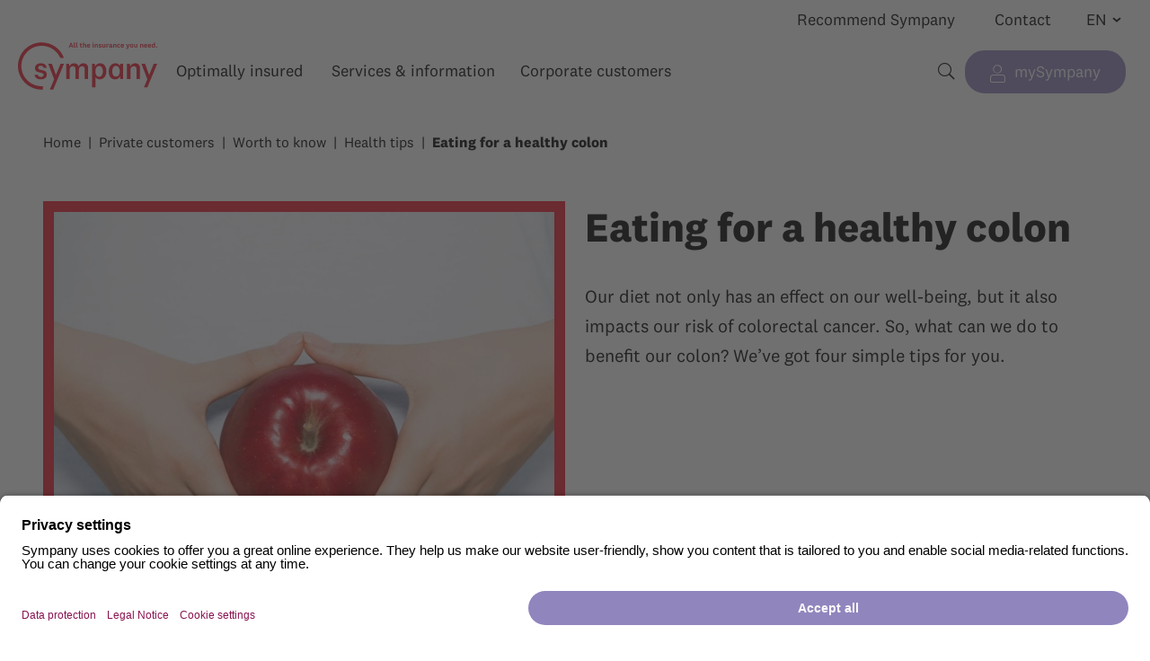

--- FILE ---
content_type: text/html;charset=UTF-8
request_url: https://www.sympany.ch/en/individuals/worth-to-know/health-tips/eating-for-a-healthy-colon.html
body_size: 7409
content:
<!DOCTYPE html>
<html class="no-js" xml:lang="en-GB" lang="en-GB">
<head>
<meta charset="utf-8"/>
<title>Eating for a healthy colon</title>
<meta name="twitter:card" content="summary_large_image"/>
<meta name="twitter:site" content="sympany"/>
<meta property="og:type" content="website"/>
<meta property="og:title" content="Eating for a healthy colon"/>
<meta property="og:url" content="https://www.sympany.ch/en/individuals/worth-to-know/health-tips/eating-for-a-healthy-colon.html"/>
<meta property="og:image" content="/.imaging/mte/sympany-theme/openGraphLandscape/dam/sympany/bilder/content/gesundheitstipps/frau_apfel.jpg/jcr:content/frau_apfel.jpg"/>
<meta property="og:description" content="Our diet not only has an effect on our well-being, but it also impacts our risk of colorectal cancer. So, what can we do to benefit our colon? We’ve got four simple tips for you."/>
<meta property="og:site_name" content="sympany.ch"/>
<meta name="viewport" content="width=device-width, initial-scale=1"/>
<meta name="description" content="Our diet not only has an effect on our well-being, but it also impacts our risk of colorectal cancer. So, what can we do to benefit our colon? We’ve got four simple tips for you."/>
<link rel="icon" href="https://cdn.sympany.ch/corporate-design/1.0.1/assets/icons/favicon.ico"/>
<link rel="stylesheet" href="https://cdn.sympany.ch/corporate-design/1.0.1/sympany.css"/>
<link href="/.resources/sympany/webresources/c5ff725ed02e5a2d1396.reset.css" rel="stylesheet"><link href="/.resources/sympany/webresources/7f2e696dc2ef67f9a465.src_index-old_scss.css" rel="stylesheet"><link href="/.resources/sympany/webresources/afb9e871597330636373.body.css" rel="stylesheet">
<link rel="alternate" hreflang="de" href="https://www.sympany.ch/de/privatkunden/wissenswertes/gesundheitstipps/darmgesunde-ernaehrung.html"/>
<link rel="alternate" hreflang="fr" href="https://www.sympany.ch/fr/particuliers/bon-a-savoir/conseils-sante/alimentation-saine-pour-l-intestin.html"/>
<link rel="alternate" hreflang="en" href="https://www.sympany.ch/en/individuals/worth-to-know/health-tips/eating-for-a-healthy-colon.html"/>
<link rel="alternate" hreflang="it" href="https://www.sympany.ch/it/clientela-privata/buono-a-sapersi/consigli-sulla-salute/alimentazione-per-un-intestino-sano.html"/>
<link rel="canonical" href="https://www.sympany.ch/en/individuals/worth-to-know/health-tips/eating-for-a-healthy-colon.html"/>
<script id="head-data" type="application/json">{
"context": "",
"tracking": {
"gtmState": true,
"gtmCode": "https://www.googletagmanager.com/gtm.js?id=GTM-PDW298&gtm_auth=-GEwCk7vwJMOZILEAj6WGw&gtm_preview=env-1&gtm_cookies_win=x"
},
"elastic": {
"active": true,
"serverUrl": "https://rum.sympany.ch",
"serviceName": "website",
"environment": "website-prod"
},
"bsiForm": {
"queryParams": ["dclid","utm_source","utm_content","utm_id","li_fat_id","msclkid","split","utm_term","fbclid","variante","utm_medium","gclid","utm_campaign","topic","version","c_source","utm_source_platform","p_category"]
}
}</script><script src="/.resources/sympany/webresources/9e4d69c95d826be33f78.head.js"></script>
<script type="application/ld+json">
{"@type":"BreadcrumbList","@context":"https://schema.org","itemListElement":[{"@type":"ListItem","item":{"@type":"Thing","@id":"https://www.sympany.ch/en.html","name":"Home"},"position":1},{"@type":"ListItem","item":{"@type":"Thing","@id":"https://www.sympany.ch/en/individuals.html","name":"Private customers"},"position":2},{"@type":"ListItem","item":{"@type":"Thing","@id":"https://www.sympany.ch/en/individuals/worth-to-know.html","name":"Worth to know"},"position":3},{"@type":"ListItem","item":{"@type":"Thing","@id":"https://www.sympany.ch/en/individuals/worth-to-know/health-tips.html","name":"Health tips"},"position":4},{"@type":"ListItem","item":{"@type":"Thing","@id":"https://www.sympany.ch/en/individuals/worth-to-know/health-tips/eating-for-a-healthy-colon.html","name":"Eating for a healthy colon"},"position":5}]}
</script>
<link rel="preconnect" href="//app.usercentrics.eu">
<link rel="preconnect" href="//api.usercentrics.eu">
<link rel="preconnect" href="//privacy-proxy.usercentrics.eu">
<link rel="preload" href="//app.usercentrics.eu/browser-ui/latest/loader.js" as="script">
<link rel="preload" href="//privacy-proxy.usercentrics.eu/latest/uc-block.bundle.js" as="script">
<script id="usercentrics-cmp" src="https://app.usercentrics.eu/browser-ui/latest/loader.js" data-settings-id="G9LAXbeNKi1KS7" async></script>
<script type="application/javascript" src="https://privacy-proxy.usercentrics.eu/latest/uc-block.bundle.js"></script>
<script>
uc.blockOnly([
'S1pcEj_jZX',
'Hko_qNsui-Q',
'BJz7qNsdj-7',
]);
</script>
<script>
uc.blockElements({
'S1pcEj_jZX': 'false',
'0Oq6HFTHnjZ3Km': '#job-offers',
'Hko_qNsui-Q': '.contact-form',
'BJz7qNsdj-7': 'false',
});
</script>
</head>
<body>
<!-- Google Tag Manager (noscript) -->
<noscript>
<iframe uc-src="https://www.googletagmanager.com/ns.html?id=GTM-PDW298&gtm_auth=-GEwCk7vwJMOZILEAj6WGw&gtm_preview=env-1&gtm_cookies_win=x" height="0" width="0" style="display:none;visibility:hidden"></iframe>
</noscript>
<div id="root">
<div >
<p class="browsehappy">The website www.sympany.ch cannot be displayed correctly. Please update your browser: <a href="https://browsehappy.com" target="_blank"
rel="noopener">https://browsehappy.com</a></p>
<div class="media-breakpoints">
<div class="media-breakpoints__xs"></div>
<div class="media-breakpoints__s-and-larger"></div>
<div class="media-breakpoints__s"></div>
<div class="media-breakpoints__s-and-smaller"></div>
<div class="media-breakpoints__m-and-larger"></div>
<div class="media-breakpoints__m"></div>
<div class="media-breakpoints__m-and-smaller"></div>
<div class="media-breakpoints__l-and-larger"></div>
<div class="media-breakpoints__l"></div>
<div class="media-breakpoints__l-and-smaller"></div>
<div class="media-breakpoints__xl"></div>
</div>
<div>
<div class="page-header">
<div class="page-header__grid-logo">
<div class="page-header__logo">
<a class="sy-asset-logo-with-claim-en" href="/en.html">
Home
</a>
</div>
</div>
<div class="page-header__grid-meta">
<ul class="page-header__meta">
<li>
<a href="/en/individuals/worth-to-know/benefits/recommend.html" target="_self"
>Recommend Sympany</a>
</li>
<li>
<a href="/en/contact.html" target="_self"
>Contact</a>
</li>
</ul>
</div>
<div class="page-header__grid-language">
<div class="page-header__language">
<select class="page-header__language-select" onchange="location = this.value;" aria-label="Change language">
<option value="/de/privatkunden/wissenswertes/gesundheitstipps/darmgesunde-ernaehrung.html"
aria-label="Deutsch ">
DE
</option>
<option value="/fr/particuliers/bon-a-savoir/conseils-sante/alimentation-saine-pour-l-intestin.html"
aria-label="Français ">
FR
</option>
<option value="/en/individuals/worth-to-know/health-tips/eating-for-a-healthy-colon.html" selected
aria-label="English ">
EN
</option>
<option value="/it/clientela-privata/buono-a-sapersi/consigli-sulla-salute/alimentazione-per-un-intestino-sano.html"
aria-label="Italiano ">
IT
</option>
</select>
</div>
<ul class="page-header__language-mobile" aria-label="Change language">
<li>
<a class="page-header__language-mobile-link "
href="/de/privatkunden/wissenswertes/gesundheitstipps/darmgesunde-ernaehrung.html"
aria-label="Deutsch ">DE </a>
</li>
<li>
<a class="page-header__language-mobile-link "
href="/fr/particuliers/bon-a-savoir/conseils-sante/alimentation-saine-pour-l-intestin.html"
aria-label="Français ">FR </a>
</li>
<li>
<a class="page-header__language-mobile-link focused"
href="/en/individuals/worth-to-know/health-tips/eating-for-a-healthy-colon.html"
aria-label="English ">EN </a>
</li>
<li>
<a class="page-header__language-mobile-link "
href="/it/clientela-privata/buono-a-sapersi/consigli-sulla-salute/alimentazione-per-un-intestino-sano.html"
aria-label="Italiano ">IT </a>
</li>
</ul>
</div>
<div class="page-header__grid-menu-search">
<nav class="page-header__menu no-print">
<button class="mobile-menu-toggle"
aria-label="Open navigation"
aria-expanded="false"
data-screen-reader-open-text="Open navigation"
data-screen-reader-close-text="Close navigation">
<span class="mobile-menu-toggle__bars" style="min-height: unset;"></span>
</button>
<ul class="level-1">
<li class="has-submenu">
<span aria-haspopup='true' aria-expanded='false'>Optimally insured</span>
<button class="submenu-toggle sy-icon-nav-right" aria-expanded="false">
<span>
<span class="screen-reader-only">Show submenu for “”</span>
</span>
</button>
<ul class="level-2">
<li class="has-submenu">
<span aria-haspopup='true' aria-expanded='false'>Insurances</span>
<button class="submenu-toggle sy-icon-nav-right" aria-expanded="false">
<span>
<span class="screen-reader-only">Show submenu for “”</span>
</span>
</button>
<ul class="level-3">
<li>
<a href="/en/individuals/basic-insurance.html" target="_self"
>Comparison of basic insurance policies</a>
</li>
<li>
<a href="/en/individuals/supplementary-insurance/hospital.html" target="_self"
>Supplementary hospital insurance</a>
</li>
<li>
<a href="/en/individuals/supplementary-insurance/outpatient.html" target="_self"
>Supplementary outpatient insurance</a>
</li>
<li>
<a href="/en/individuals/supplementary-insurance/dental.html" target="_self"
>Dental insurance</a>
</li>
<li>
<a href="/en/individuals/travel-health-insurance.html" target="_self"
>Travel health insurance</a>
</li>
<li>
<a href="/en/individuals/other-insurances/risk-insurance/risiko" target="_self"
>Risk insurance accident/illness</a>
</li>
<li>
<a href="/en/individuals/property-insurance/vehicle.html" target="_self"
>Car & motorcycle</a>
</li>
<li>
<a href="/en/individuals/property-insurance/household-contents.html" target="_self"
>Household contents & personal liability</a>
</li>
<li>
<a href="/en/individuals/other-insurances/risk-insurance/risiko/uvg" target="_self"
>Accident insurance for domestic employees</a>
</li>
</ul>
</li>
<li class="has-submenu">
<span aria-haspopup='true' aria-expanded='false'>Life situations</span>
<button class="submenu-toggle sy-icon-nav-right" aria-expanded="false">
<span>
<span class="screen-reader-only">Show submenu for “”</span>
</span>
</button>
<ul class="level-3">
<li>
<a href="/en/individuals/worth-to-know/life-situations/border-commuters.html" target="_self"
>Border commuters</a>
</li>
<li>
<a href="/en/individuals/worth-to-know/life-situations/new-to-switzerland.html" target="_self"
>New to Switzerland</a>
</li>
<li>
<a href="/en/individuals/worth-to-know/life-situations/babies.html" target="_self"
>Pregnancy & Baby</a>
</li>
<li>
<a href="/en/individuals/worth-to-know/life-situations/majority.html" target="_self"
>18 and an adult at last</a>
</li>
<li>
<a href="/en/individuals/worth-to-know/life-situations/military-service.html" target="_self"
>Military service</a>
</li>
<li>
<a href="/en/individuals/worth-to-know/life-situations/families.html" target="_self"
>Families</a>
</li>
<li>
<a href="/en/individuals/worth-to-know/life-situations/moving-house.html" target="_self"
>Moving house</a>
</li>
<li>
<a href="/en/individuals/worth-to-know/life-situations/separation.html" target="_self"
>Separation</a>
</li>
<li>
<a href="/en/individuals/worth-to-know/life-situations/death.html" target="_self"
>Report a death</a>
</li>
</ul>
</li>
<li class="has-submenu">
<span aria-haspopup='true' aria-expanded='false'>Customer benefits</span>
<button class="submenu-toggle sy-icon-nav-right" aria-expanded="false">
<span>
<span class="screen-reader-only">Show submenu for “”</span>
</span>
</button>
<ul class="level-3">
<li>
<a href="/en/individuals/worth-to-know/benefits/save.html" target="_self"
>Money-saving tips & discounts</a>
</li>
<li>
<a href="/en/individuals/worth-to-know/benefits/swim-for-free.html" target="_self"
>Swim for free</a>
</li>
<li>
<a href="/en/individuals/worth-to-know/benefits/mysympany.html" target="_self"
>mySympany customer portal</a>
</li>
<li>
<a href="/en/individuals/worth-to-know/benefits.html" target="_self"
>> All customer benefits</a>
</li>
</ul>
</li>
<li class="has-submenu">
<span aria-haspopup='true' aria-expanded='false'>Not yet a Sympany customer?</span>
<button class="submenu-toggle sy-icon-nav-right" aria-expanded="false">
<span>
<span class="screen-reader-only">Show submenu for “”</span>
</span>
</button>
<ul class="level-3">
<li>
<a href="/en/contact/sales-adivce.html" target="_self"
>Request advice/quote</a>
</li>
<li>
<a href="/en/individuals/worth-to-know/basics/switch-to-sympany.html" target="_self"
>Switch to Sympany</a>
</li>
<li>
<a href="/en/individuals/worth-to-know/benefits/recommend.html" target="_self"
>Recommend Sympany</a>
</li>
<li>
<a href="/en/individuals/worth-to-know/satisfaction.html" target="_self"
>Customer satisfaction</a>
</li>
</ul>
</li>
</ul>
</li>
<li class="has-submenu">
<span aria-haspopup='true' aria-expanded='false'>Services & information</span>
<button class="submenu-toggle sy-icon-nav-right" aria-expanded="false">
<span>
<span class="screen-reader-only">Show submenu for “”</span>
</span>
</button>
<ul class="level-2">
<li class="has-submenu">
<span aria-haspopup='true' aria-expanded='false'>Change & report</span>
<button class="submenu-toggle sy-icon-nav-right" aria-expanded="false">
<span>
<span class="screen-reader-only">Show submenu for “”</span>
</span>
</button>
<ul class="level-3">
<li>
<a href="/en/individuals/services/change-personal-data.html" target="_self"
>Change address & data</a>
</li>
<li>
<a href="/en/individuals/services/change-payment-information.html" target="_self"
>Change payment details</a>
</li>
<li>
<a href="/en/individuals/services/report-accident-claim.html" target="_self"
>Report accident or claim</a>
</li>
<li>
<a href="/en/individuals/services/change-accident-cover.html" target="_self"
>Change accident cover</a>
</li>
<li>
<a href="/en/individuals/services/change-family-doctor.html" target="_self"
>Switch medical centre</a>
</li>
<li>
<a href="/en/individuals/worth-to-know/basics/switch-insurance-models.html" target="_self"
>Switch insurance model</a>
</li>
<li>
<a href="/en/individuals/services/change-franchise.html" target="_self"
>Change deductible</a>
</li>
<li>
<a href="/en/individuals/worth-to-know/life-situations/separation.html#857cd246-8eeb-47f9-926a-0a96e82088e9" target="_self"
>Split policies</a>
</li>
<li>
<a href="/en/individuals/worth-to-know/life-situations/death.html" target="_self"
>Report a death</a>
</li>
<li>
<a href="/en/contact/feedback-suggestions.html" target="_self"
>Feedback & suggestions</a>
</li>
</ul>
</li>
<li class="has-submenu">
<span aria-haspopup='true' aria-expanded='false'>Health services</span>
<button class="submenu-toggle sy-icon-nav-right" aria-expanded="false">
<span>
<span class="screen-reader-only">Show submenu for “”</span>
</span>
</button>
<ul class="level-3">
<li>
<a href="/en/individuals/worth-to-know/benefits/medical-advice.html" target="_self"
>Medical advice 24/7</a>
</li>
<li>
<a href="/en/individuals/worth-to-know/benefits/medical-advice.html#5ac73399-5e64-4bb0-9965-ce4141142918" target="_self"
>Emergency abroad 24/7</a>
</li>
<li>
<a href="/en/individuals/services/change-family-doctor.html" target="_self"
>Search for a medical centre</a>
</li>
<li>
<a rel="noopener" href="https://ihre-apotheke.ch/de/pharmago?facets=services:76" target="_blank"
>Search for a partner pharmacy</a>
</li>
<li>
<a rel="noopener" href="https://www.psychologie.ch/en/psyfinder" target="_blank"
>Search for a psychotherapist</a>
</li>
<li>
<a href="/en/individuals/services/search-therapist.html" target="_self"
>Therapist search (alternative medicine)</a>
</li>
<li>
<a href="/en/individuals/worth-to-know/benefits/skin-check.html" target="_self"
>Skin check</a>
</li>
<li>
<a href="/en/individuals/worth-to-know/health-tips.html" target="_self"
>Health tips</a>
</li>
<li>
<a href="/en/individuals/services.html" target="_self"
>> All services</a>
</li>
</ul>
</li>
<li class="has-submenu">
<span aria-haspopup='true' aria-expanded='false'>Advice & help</span>
<button class="submenu-toggle sy-icon-nav-right" aria-expanded="false">
<span>
<span class="screen-reader-only">Show submenu for “”</span>
</span>
</button>
<ul class="level-3">
<li>
<a href="/en/individuals/worth-to-know/basics/understanding-medical-bills.html" target="_self"
>Understanding medical bills</a>
</li>
<li>
<a href="/en/individuals/worth-to-know/basics/pay-submit.html" target="_self"
>Paying & submitting invoices</a>
</li>
<li>
<a href="/en/individuals/worth-to-know/basics/benefit-statement.html" target="_self"
>Reading aid benefit statement</a>
</li>
<li>
<a href="/en/individuals/worth-to-know/basics/cost-contribution.html" target="_self"
>Co-payment</a>
</li>
<li>
<a href="/en/individuals/worth-to-know/basics/premium-reduction.html" target="_self"
>Premium reduction</a>
</li>
<li>
<a href="/en/individuals/worth-to-know/basics/managed-care.html" target="_self"
>Premium-saving models</a>
</li>
<li>
<a href="/en/about-us/health-costs.html" target="_self"
>Health costs</a>
</li>
<li>
<a href="/en/individuals/worth-to-know/basics/cost-overview.html" target="_self"
>Cost overview for tax return</a>
</li>
<li>
<a href="/en/individuals/services.html#871c7a69-6258-4b12-b610-f1122ff0bc9b" target="_self"
>Downloads</a>
</li>
<li>
<a href="/en/individuals/worth-to-know/basics.html" target="_self"
>> All help articles</a>
</li>
</ul>
</li>
<li class="has-submenu">
<span aria-haspopup='true' aria-expanded='false'>About us</span>
<button class="submenu-toggle sy-icon-nav-right" aria-expanded="false">
<span>
<span class="screen-reader-only">Show submenu for “”</span>
</span>
</button>
<ul class="level-3">
<li>
<a href="/en/about-us/company.html" target="_self"
>Company</a>
</li>
<li>
<a href="/en/about-us/foundation.html" target="_self"
>Sympany Foundation</a>
</li>
<li>
<a href="/en/about-us/publications/annual-report.html" target="_self"
>Annual report</a>
</li>
<li>
<a href="/en/about-us/company/customer-advisory-council.html" target="_self"
>Customer advisory council</a>
</li>
<li>
<a href="/en/about-us/publications/customer-magazine.html" target="_self"
>Newsletter</a>
</li>
<li>
<a href="/en/about-us/news-media/media.html" target="_self"
>Media centre</a>
</li>
<li>
<a href="/en/about-us/jobs.html" target="_self"
>Jobs & career</a>
</li>
</ul>
</li>
</ul>
</li>
<li class="has-submenu">
<a href="/en/corporate-clients.html" target="_self"
aria-haspopup='true' aria-expanded='false'>Corporate customers</a>
<button class="submenu-toggle sy-icon-nav-right" aria-expanded="false">
<span>
<span class="screen-reader-only">Show submenu for “”</span>
</span>
</button>
<ul class="level-2">
<li class="has-submenu">
<a href="/en/corporate-clients/services.html" target="_self"
class="sy-icon-nav-right"
aria-haspopup='true' aria-expanded='false'>Services</a>
<button class="submenu-toggle sy-icon-nav-right" aria-expanded="false">
<span>
<span class="screen-reader-only">Show submenu for “”</span>
</span>
</button>
<ul class="level-3">
<li>
<a href="/en/corporate-clients/services/record-absences.html" target="_self"
>Record absences</a>
</li>
<li>
<a href="/en/corporate-clients/services/negotiated-insurance.html" target="_self"
>Take out negotiated insurance</a>
</li>
<li>
<a href="/en/corporate-clients/services/downloads.html" target="_self"
>Downloads</a>
</li>
<li>
<a href="/en/corporate-clients/services/amend-data.html" target="_self"
>Amend master data</a>
</li>
</ul>
</li>
<li class="has-submenu">
<a href="/en/corporate-clients/products.html" target="_self"
class="sy-icon-nav-right"
aria-haspopup='true' aria-expanded='false'>Products</a>
<button class="submenu-toggle sy-icon-nav-right" aria-expanded="false">
<span>
<span class="screen-reader-only">Show submenu for “”</span>
</span>
</button>
<ul class="level-3">
<li>
<a href="/en/corporate-clients/products/advantages.html" target="_self"
>Your advantages at Sympany</a>
</li>
<li>
<a href="/en/corporate-clients/products/loss-of-earnings.html" target="_self"
>Loss of Earnings</a>
</li>
<li>
<a href="/en/corporate-clients/products/accident.html" target="_self"
>Accident Insurance</a>
</li>
<li>
<a href="/en/corporate-clients/products/supplementary-accident.html" target="_self"
>Supplementary Accident Insurance</a>
</li>
</ul>
</li>
<li class="has-submenu">
<a href="/en/corporate-clients/performance-management.html" target="_self"
class="sy-icon-nav-right"
aria-haspopup='true' aria-expanded='false'>Performance Management</a>
<button class="submenu-toggle sy-icon-nav-right" aria-expanded="false">
<span>
<span class="screen-reader-only">Show submenu for “”</span>
</span>
</button>
<ul class="level-3">
<li>
<a href="/en/corporate-clients/services/case-management.html" target="_self"
>Case Management</a>
</li>
<li>
<a href="/en/corporate-clients/services/coordination.html" target="_self"
>Coordination</a>
</li>
</ul>
</li>
</ul>
</li>
</ul>
</nav>
<form class="page-header__search" action="/en/search.html" method="get" accept-charset="utf-8">
<input type="search"
id="page-header__query"
name="query"
aria-label="Search terms"
placeholder="How can we help?"
data-search-placeholder-desktop="How can we help you?"
data-search-placeholder-mobile="How can we help?"
value=""/>
<label for="page-header__query" class="sy-icon-magnifying-glass">
<span class="screen-reader-only">Search terms</span>
<span class="page-header__search-button-label" aria-hidden="true">Search</span>
</label>
<span class="page-header__search-buttons">
<button type="reset" class="sy-icon-close" aria-label="Reset"></button>
<button type="submit" class="sy-icon-magnifying-glass" aria-label="Search"></button>
</span>
</form>
</div>
<div class="page-header__grid-mysympany">
<div class="page-header__mysympany">
<a class="page-header__mysympany-button button--primary sy-icon-user"
href="https://my.sympany.ch/"
rel="noopener" target="_blank">mySympany</a>
</div>
</div>
</div>
<div id="breadcrumb" class="breadcrumb">
<ol class="breadcrumb__list no-print"><li><a href="https://www.sympany.ch/en.html" class="breadcrumb__link">Home</a></li><li><a href="https://www.sympany.ch/en/individuals.html" class="breadcrumb__link">Private customers</a></li><li><a href="https://www.sympany.ch/en/individuals/worth-to-know.html" class="breadcrumb__link">Worth to know</a></li><li><a href="https://www.sympany.ch/en/individuals/worth-to-know/health-tips.html" class="breadcrumb__link">Health tips</a></li><li>Eating for a healthy colon</li></ol>
</div>
</div>
<main>
<div class="intro intro--has-image">
<div class="intro__picture">
<picture aria-hidden="true">
<source srcset="/.imaging/focalpoint/square/1114x1114/dam/jcr:06a710ca-f205-42a9-a741-09b65f6f1d2c/~2024-12-20-11-49-34~imgcache~ 2x,
/.imaging/focalpoint/square/557x557/dam/jcr:06a710ca-f205-42a9-a741-09b65f6f1d2c/~2024-12-20-11-49-34~imgcache~ 1x"
media="(min-width: 1025px)">
<source srcset="/.imaging/focalpoint/landscape/2000x1126/dam/jcr:06a710ca-f205-42a9-a741-09b65f6f1d2c/~2024-12-20-11-49-34~imgcache~ 2x,
/.imaging/focalpoint/landscape/1000x563/dam/jcr:06a710ca-f205-42a9-a741-09b65f6f1d2c/~2024-12-20-11-49-34~imgcache~ 1x"
media="(min-width: 579px) and (max-width: 1024px)">
<source srcset="/.imaging/focalpoint/landscape/1338x752/dam/jcr:06a710ca-f205-42a9-a741-09b65f6f1d2c/~2024-12-20-11-49-34~imgcache~ 2x,
/.imaging/focalpoint/landscape/669x376/dam/jcr:06a710ca-f205-42a9-a741-09b65f6f1d2c/~2024-12-20-11-49-34~imgcache~ 1x"
media="(max-width: 578px)">
<img src="/dam/jcr:06a710ca-f205-42a9-a741-09b65f6f1d2c/frau_apfel.jpg/~2024-12-20-11-49-34~imgcache~" alt="" class="intro__img-border-color-red">
</picture>
</div>
<div class="intro__content">
<h1 class="intro__headline">Eating for a healthy colon</h1>
<div class="intro__text">
<p>Our diet not only has an effect on our well-being, but it also impacts our risk of colorectal cancer. So, what can we do to benefit our colon? We’ve got four simple tips for you.</p>
</div>
</div>
</div>
<div id="a8410cc9-34fd-44b6-b675-b34c0929ac8e" class="content section--large ">
<h2>Achieve long-term healthy eating with 4 simple tips:</h2>
</div>
<div id="405b050a-7c4a-4b2c-b9be-fd7bb66012fa" class="content section--tiny">
<ul class="section list--bullets">
<li>Breaks between meals</li>
<li>Enough dietary fibre</li>
<li>End meal at 90% fullness</li>
<li>Eating at a set table and in company</li>
</ul>
</div>
<div id="ae567e37-cbb3-4ec8-9b93-15ebc7f473e7" class="content section--large ">
<h2>Movement</h2>
<p>"After eating, you should rest or take 1,000 steps" - and then just a few more... Try it with the help of your mobile phone pedometer: those who walk the 10,000 steps per day recommended for the heart have a noticeably better digestion.</p>
</div>
<div id="d4826ce5-278d-4c8a-ad8a-3c8bcb7d5c27" class="content section--large ">
<h2>Prevention from 50 onwards</h2>
<p>Dietary habits not only influence our well-being, but also our risk of bowel cancer. A simple screening by means of a stool test or colonoscopy is offered to all over 50-year-olds in the majority of cantons. Ask your cancer league for more information.</p>
</div>
<div id="2a52ab6d-d507-4c75-9da0-bc42d6cd66e7" class="image-one-whole content section--large">
<figure>
<img src="data:image/svg+xml;utf8,%3Csvg%20xmlns='http://www.w3.org/2000/svg'%20viewBox='0%200%20100%20100'%3E%3C/svg%3E"
data-src="/dam/jcr:2c92db8a-2cf2-4e39-8bc5-2b3f1f109daa/viviane-hess~2025-04-23-08-49-53~imgcache~.png"
alt="Portrait of Prof Dr med Viviane Hess"
class="lazyload lazyload-image"/>
<noscript>
<img src="/dam/jcr:2c92db8a-2cf2-4e39-8bc5-2b3f1f109daa/viviane-hess~2025-04-23-08-49-53~imgcache~.png"
alt="Portrait of Prof Dr med Viviane Hess"
/>
</noscript>
</figure>
</div>
<div id="768a3d41-6c84-419f-8843-6cbce15f0346" class="content section--tiny ">
<p>By Prof. Dr. med. Viviane Hess, Head of Prevention and Early Detection,&nbsp;<a href="https://basel.krebsliga.ch/" target="_blank" rel="noopener">Krebsliga beider Basel</a></p>
</div>
<div id="1529a85a-60ff-459e-9c59-4009c745028f" class="content--wide section--xx-large">
<h2 class="center">This might also interest you</h2>
<div class="life-situation__inner-wrapper section">
<div class="life-situation__item one-third">
<a href="/en/individuals/worth-to-know/health-tips/back-pain.html" target="_self">
<picture class="lazyload-picture">
<source srcset="data:image/svg+xml;utf8,%3Csvg%20xmlns='http://www.w3.org/2000/svg'%20viewBox='0%200%203%202'%3E%3C/svg%3E"
data-srcset="/.imaging/focalpoint/square/362x362/dam/jcr:80e36833-5084-47ca-ba25-d383b6c7929b/~2025-10-24-08-28-04~imgcache~ 1x,
/.imaging/focalpoint/square/724x724/dam/jcr:80e36833-5084-47ca-ba25-d383b6c7929b/~2025-10-24-08-28-04~imgcache~ 2x" media="(min-width: 769px)"/>
<source srcset="data:image/svg+xml;utf8,%3Csvg%20xmlns='http://www.w3.org/2000/svg'%20viewBox='0%200%203%202'%3E%3C/svg%3E"
data-srcset="/.imaging/focalpoint/panorama/736x245/dam/jcr:80e36833-5084-47ca-ba25-d383b6c7929b/~2025-10-24-08-28-04~imgcache~ 1x,
/.imaging/focalpoint/panorama/1472x490/dam/jcr:80e36833-5084-47ca-ba25-d383b6c7929b/~2025-10-24-08-28-04~imgcache~ 2x" media="(max-width: 768px)"/>
<img src="data:image/svg+xml;utf8,%3Csvg%20xmlns='http://www.w3.org/2000/svg'%20viewBox='0%200%201%201'%3E%3C/svg%3E"
data-src="/.imaging/focalpoint/square/1472x1472/dam/jcr:80e36833-5084-47ca-ba25-d383b6c7929b/~2025-10-24-08-28-04~imgcache~"
alt="A woman with short, curly hair, a black shirt and black trousers sits cross-legged on a yoga mat"
class="lazyload"/>
</picture>
<noscript>
<picture>
<source srcset="/.imaging/focalpoint/square/362x362/dam/jcr:80e36833-5084-47ca-ba25-d383b6c7929b/~2025-10-24-08-28-04~imgcache~ 1x,
/.imaging/focalpoint/square/724x724/dam/jcr:80e36833-5084-47ca-ba25-d383b6c7929b/~2025-10-24-08-28-04~imgcache~ 2x" media="(min-width: 769px)"/>
<source srcset="/.imaging/focalpoint/panorama/736x245/dam/jcr:80e36833-5084-47ca-ba25-d383b6c7929b/~2025-10-24-08-28-04~imgcache~ 1x,
/.imaging/focalpoint/panorama/1472x490/dam/jcr:80e36833-5084-47ca-ba25-d383b6c7929b/~2025-10-24-08-28-04~imgcache~ 2x" media="(max-width: 768px)"/>
<img src="/.imaging/focalpoint/square/1472x1472/dam/jcr:80e36833-5084-47ca-ba25-d383b6c7929b/~2025-10-24-08-28-04~imgcache~"
alt="A woman with short, curly hair, a black shirt and black trousers sits cross-legged on a yoga mat"
"/>
</picture>
</noscript>
<h2 class="life-situation__item-title">Gentle exercise for a strong back</h2>
</a>
</div>
<div class="life-situation__item one-third">
<a href="/en/individuals/worth-to-know/health-tips/sports-injury.html" target="_self">
<picture class="lazyload-picture">
<source srcset="data:image/svg+xml;utf8,%3Csvg%20xmlns='http://www.w3.org/2000/svg'%20viewBox='0%200%203%202'%3E%3C/svg%3E"
data-srcset="/.imaging/focalpoint/square/362x362/dam/jcr:63477ea0-9db7-42b2-aeda-408cfb760b0f/~2025-04-17-14-06-34~imgcache~ 1x,
/.imaging/focalpoint/square/724x724/dam/jcr:63477ea0-9db7-42b2-aeda-408cfb760b0f/~2025-04-17-14-06-34~imgcache~ 2x" media="(min-width: 769px)"/>
<source srcset="data:image/svg+xml;utf8,%3Csvg%20xmlns='http://www.w3.org/2000/svg'%20viewBox='0%200%203%202'%3E%3C/svg%3E"
data-srcset="/.imaging/focalpoint/panorama/736x245/dam/jcr:63477ea0-9db7-42b2-aeda-408cfb760b0f/~2025-04-17-14-06-34~imgcache~ 1x,
/.imaging/focalpoint/panorama/1472x490/dam/jcr:63477ea0-9db7-42b2-aeda-408cfb760b0f/~2025-04-17-14-06-34~imgcache~ 2x" media="(max-width: 768px)"/>
<img src="data:image/svg+xml;utf8,%3Csvg%20xmlns='http://www.w3.org/2000/svg'%20viewBox='0%200%201%201'%3E%3C/svg%3E"
data-src="/.imaging/focalpoint/square/1472x1472/dam/jcr:63477ea0-9db7-42b2-aeda-408cfb760b0f/~2025-04-17-14-06-34~imgcache~"
alt="Feet and legs of a man with red trainers. The man is standing on an unpaved path and is holding the ankle of his right foot with both legs."
class="lazyload"/>
</picture>
<noscript>
<picture>
<source srcset="/.imaging/focalpoint/square/362x362/dam/jcr:63477ea0-9db7-42b2-aeda-408cfb760b0f/~2025-04-17-14-06-34~imgcache~ 1x,
/.imaging/focalpoint/square/724x724/dam/jcr:63477ea0-9db7-42b2-aeda-408cfb760b0f/~2025-04-17-14-06-34~imgcache~ 2x" media="(min-width: 769px)"/>
<source srcset="/.imaging/focalpoint/panorama/736x245/dam/jcr:63477ea0-9db7-42b2-aeda-408cfb760b0f/~2025-04-17-14-06-34~imgcache~ 1x,
/.imaging/focalpoint/panorama/1472x490/dam/jcr:63477ea0-9db7-42b2-aeda-408cfb760b0f/~2025-04-17-14-06-34~imgcache~ 2x" media="(max-width: 768px)"/>
<img src="/.imaging/focalpoint/square/1472x1472/dam/jcr:63477ea0-9db7-42b2-aeda-408cfb760b0f/~2025-04-17-14-06-34~imgcache~"
alt="Feet and legs of a man with red trainers. The man is standing on an unpaved path and is holding the ankle of his right foot with both legs."
"/>
</picture>
</noscript>
<h2 class="life-situation__item-title">Sports injury? The RICE method can help!</h2>
</a>
</div>
<div class="life-situation__item one-third">
<a href="/en/individuals/worth-to-know/benefits/medical-advice.html" target="_self">
<picture class="lazyload-picture">
<source srcset="data:image/svg+xml;utf8,%3Csvg%20xmlns='http://www.w3.org/2000/svg'%20viewBox='0%200%203%202'%3E%3C/svg%3E"
data-srcset="/.imaging/focalpoint/square/362x362/dam/jcr:936ea975-5f93-4a57-a453-0048a55d1264/~2025-10-24-08-28-04~imgcache~ 1x,
/.imaging/focalpoint/square/724x724/dam/jcr:936ea975-5f93-4a57-a453-0048a55d1264/~2025-10-24-08-28-04~imgcache~ 2x" media="(min-width: 769px)"/>
<source srcset="data:image/svg+xml;utf8,%3Csvg%20xmlns='http://www.w3.org/2000/svg'%20viewBox='0%200%203%202'%3E%3C/svg%3E"
data-srcset="/.imaging/focalpoint/panorama/736x245/dam/jcr:936ea975-5f93-4a57-a453-0048a55d1264/~2025-10-24-08-28-04~imgcache~ 1x,
/.imaging/focalpoint/panorama/1472x490/dam/jcr:936ea975-5f93-4a57-a453-0048a55d1264/~2025-10-24-08-28-04~imgcache~ 2x" media="(max-width: 768px)"/>
<img src="data:image/svg+xml;utf8,%3Csvg%20xmlns='http://www.w3.org/2000/svg'%20viewBox='0%200%201%201'%3E%3C/svg%3E"
data-src="/.imaging/focalpoint/square/1472x1472/dam/jcr:936ea975-5f93-4a57-a453-0048a55d1264/~2025-10-24-08-28-04~imgcache~"
alt="A woman sits covered up on the sofa and has a video call with a doctor on her tablet"
class="lazyload"/>
</picture>
<noscript>
<picture>
<source srcset="/.imaging/focalpoint/square/362x362/dam/jcr:936ea975-5f93-4a57-a453-0048a55d1264/~2025-10-24-08-28-04~imgcache~ 1x,
/.imaging/focalpoint/square/724x724/dam/jcr:936ea975-5f93-4a57-a453-0048a55d1264/~2025-10-24-08-28-04~imgcache~ 2x" media="(min-width: 769px)"/>
<source srcset="/.imaging/focalpoint/panorama/736x245/dam/jcr:936ea975-5f93-4a57-a453-0048a55d1264/~2025-10-24-08-28-04~imgcache~ 1x,
/.imaging/focalpoint/panorama/1472x490/dam/jcr:936ea975-5f93-4a57-a453-0048a55d1264/~2025-10-24-08-28-04~imgcache~ 2x" media="(max-width: 768px)"/>
<img src="/.imaging/focalpoint/square/1472x1472/dam/jcr:936ea975-5f93-4a57-a453-0048a55d1264/~2025-10-24-08-28-04~imgcache~"
alt="A woman sits covered up on the sofa and has a video call with a doctor on her tablet"
"/>
</picture>
</noscript>
<h2 class="life-situation__item-title">Medical advice around the clock</h2>
</a>
</div>
</div>
</div>
</main>
<footer class="footer">
<div class="footer__contact">
<div class="footer__contact-1">
<p>
<strong class="footer__headline">Customer service</strong>
<a href="tel:+41582624200" class="footer__phone">
+41 58 262 42 00
</a>
</p>
<p class="footer__text">Monday to Friday: 8:00 to 17:00</p>
</div>
<div class="footer__contact-2">
<p>
<strong class="footer__headline">Sales advice</strong>
<a href="tel:+41582623970" class="footer__phone">
+41 58 262 39 70
</a>
</p>
<p class="footer__text">Monday to Friday: 8:00 to 17:00</p>
</div>
<div class="footer__link-button">
<a class="button--primary" href="/en/contact.html" target="_self">Contact</a>
</div>
</div>
<div class="footer__content">
<div class="footer__section">
<div class="footer__headline footer__headline--expandable">Individuals</div>
<ul>
<li>
<a href="/en/individuals/basic-insurance.html" target="_self"
>Basic insurance</a>
</li>
<li>
<a href="/en/individuals/supplementary-insurance.html" target="_self"
>Supplementary insurance</a>
</li>
<li>
<a href="/en/individuals/travel-health-insurance.html" target="_self"
>Travel health insurance</a>
</li>
<li>
<a href="/en/individuals/other-insurances.html" target="_self"
>Risk insurance</a>
</li>
<li>
<a href="/en/individuals/worth-to-know/benefits.html" target="_self"
>Customer benefits</a>
</li>
<li>
<a href="/en/individuals/worth-to-know/basics.html" target="_self"
>Advice & help</a>
</li>
<li>
<a href="/en/individuals/services.html" target="_self"
>Change & report</a>
</li>
<li>
<a href="https://sales.sympany.ch/" target="_self"
>Login for intermediaries</a>
</li>
</ul>
</div>
<div class="footer__section">
<div class="footer__headline footer__headline--expandable">Sympany</div>
<ul>
<li>
<a href="/en/about-us.html" target="_self"
>About Sympany</a>
</li>
<li>
<a href="/en/about-us/jobs.html" target="_self"
>Jobs & careers</a>
</li>
<li>
<a href="/en/about-us/news-media/media.html" target="_self"
>Media</a>
</li>
<li>
<a href="/en/about-us/publications/customer-magazine.html" target="_self"
>Newsletter</a>
</li>
<li>
<a href="/en.html#66ce6387-059f-43da-b030-155370408721" target="_self"
>News</a>
</li>
</ul>
</div>
<div class="footer__section">
<div class="footer__headline footer__headline--expandable">Quick Acces</div>
<ul>
<li>
<a href="/en/individuals/worth-to-know/benefits/medical-advice.html" target="_self"
>Medical advice 24/7</a>
</li>
<li>
<a href="/en/individuals/worth-to-know/basics/pay-submit.html" target="_self"
>Submitting invoices</a>
</li>
<li>
<a href="/en/individuals/services/change-personal-data.html" target="_self"
>Change of address</a>
</li>
<li>
<a href="/en/individuals/services/report-accident-claim.html" target="_self"
>Report accident</a>
</li>
<li>
<a href="https://my.sympany.ch/" target="_self"
>mySympany login</a>
</li>
<li>
<a href="/en/contact/feedback-suggestions.html" target="_self"
>Feedback & suggestions</a>
</li>
<li>
<a href="/en/individuals/worth-to-know/benefits/recommend.html" target="_self"
>Recommend Sympany</a>
</li>
</ul>
</div>
</div>
<div class="footer__social-copyright">
<div class="footer__social">
<ul>
<li><a href="https://www.facebook.com/sympany/"
aria-label="Follow Sympany on Facebook"
target="_blank"
class="sy-icon-sm-facebook"
rel="noopener"> </a></li>
<li><a href="https://www.youtube.com/channel/UCgGVxswokKbu5E14xVqNiPg"
aria-label="Subscribe to Sympany on YouTube"
target="_blank"
class="sy-icon-sm-youtube"
rel="noopener"> </a></li>
<li><a href="https://www.instagram.com/sympany/"
aria-label="Follow Sympany on Instagram"
target="_blank"
class="sy-icon-sm-instagram"
rel="noopener"> </a></li>
<li><a href="https://www.linkedin.com/company/sympany/"
aria-label="Follow Sympany on LinkedIn"
target="_blank"
class="sy-icon-sm-linkedin"
rel="noopener"> </a></li>
</ul>
</div>
<div class="footer__copyright">
<span class="footer__copyright-label">© Sympany Services AG</span>
<ul>
<li>
<a href="/en/legal-notice/legal-information.html" target="_self"
class="footer__copyright-link"
>Legal information</a>
</li>
<li>
<a href="/en/legal-notice/data-protection.html" target="_self"
class="footer__copyright-link"
>Data protection</a>
</li>
<li>
<a href="/en/legal-notice/cookie-policy.html" target="_self"
class="footer__copyright-link"
>Cookies</a>
</li>
<li>
<a href="#" onClick="UC_UI.showSecondLayer();" target="_self"
class="footer__copyright-link"
>Cookie settings</a>
</li>
<li>
<a href="/en/legal-notice/website-credits.html" target="_self"
class="footer__copyright-link"
>Website credits</a>
</li>
</ul>
</div>
</div>
</footer>
<div class="widget-bar no-print">
<div class="widget-bar__widget">
<button type="button"
class="widget-bar__button widget-bar__toggle-popup sy-icon-phone"
aria-expanded="false"
aria-haspopup="true"
aria-controls="widget-bar__widget-popup--contact"
aria-label="Contact">
</button>
<div id="widget-bar__widget-popup--contact" class="widget-popup">
<div class="widget-popup__content">
<div class="contact-widget">
<div>
<div>
<h3>Sales advice</h3>
<p>
<a href="tel:+41582623970" class="sy-icon-phone phone">
+41 58 262 39 70
</a>
</p>
<p class="t-sublegend">
<a id="widget-contact-link" class="arrow" href="/en/contact/sales-adivce.html" target="_self">Contact form</a>
</p>
</div>
</div>
<div>
<h3>Customer service</h3>
<p><a class="sy-icon-phone phone disabled" href="tel:+41582624200">+41 58 262 42 00</a></p>
<p><a href="/en/contact/contact-individuals.html">Contact form &gt;</a></p>
</div>
<div>
<p>
<a id="widget-contact-button" class="button--primary" rel="noopener" href="https://my.sympany.ch" target="_blank">Log in to mySympany</a>
</p>
</div>
</div>
<div class="widget-popup__options">
<button type="button"
class="widget-popup__maximize sy-icon-plus1"
aria-controls="widget-bar__widget-popup--contact"
aria-label="Maximize window">
</button>
<button type="button"
class="widget-popup__minimize sy-icon-minus1"
aria-controls="widget-bar__widget-popup--contact"
aria-label="Minimize window">
</button>
<button type="button"
class="widget-popup__close sy-icon-close"
aria-controls="widget-bar__widget-popup--contact"
aria-label="Close window">
</button>
</div>
</div>
</div>
</div>
</div>
</div>
</div>
<script id="environment-data" type="application/json">{
"context": "",
"resourcePath": "/.resources/sympany/webresources",
"editMode": "false"
}</script><script src="/.resources/sympany/webresources/8a522ebacdccb7de8665.vendors-node_modules_elastic_apm-rum_dist_es_index_js-node_modules_bluebird_js_browser_bluebi-7cc751.js" async></script><script src="/.resources/sympany/webresources/d3ab53e89fb95d98540a.vendors-node_modules_jquery-mobile_js_events_touch_js-node_modules_jquery_cookie_jquery_cooki-34e38a.js" async></script><script src="/.resources/sympany/webresources/f74e3809094ba71ea8e0.body.js" async></script> </body>
</html>

--- FILE ---
content_type: text/css
request_url: https://cdn.sympany.ch/corporate-design/1.0.1/sympany.css
body_size: 1917
content:
@font-face{font-family:"National2";font-style:normal;font-weight:400;font-display:swap;src:url("assets/fonts/national2/OTF/National2-Regular.otf") format("opentype"),url("assets/fonts/national2/TTF/National2-Regular.ttf") format("truetype"),url("assets/fonts/national2/WOFF2/national-2-regular.woff2") format("woff2")}@font-face{font-family:"National2";font-style:normal;font-weight:500;font-display:swap;src:url("assets/fonts/national2/OTF/National2-Medium.otf") format("opentype"),url("assets/fonts/national2/TTF/National2-Medium.ttf") format("truetype"),url("assets/fonts/national2/WOFF2/national-2-medium.woff2") format("woff2")}@font-face{font-family:"National2";font-style:normal;font-weight:700;font-display:swap;src:url("assets/fonts/national2/OTF/National2-Bold.otf") format("opentype"),url("assets/fonts/national2/TTF/National2-Bold.ttf") format("truetype"),url("assets/fonts/national2/WOFF2/national-2-bold.woff2") format("woff2")}@font-face{font-family:"National2";font-style:normal;font-weight:800;font-display:swap;src:url("assets/fonts/national2/OTF/National2-Extrabold.otf") format("opentype"),url("assets/fonts/national2/TTF/National2-Extrabold.ttf") format("truetype"),url("assets/fonts/national2/WOFF2/national-2-extrabold.woff2") format("woff2")}html{font-family:National2,sans-serif}@font-face{font-family:"sympany_icons";src:url("assets/fonts/sympany_icons/sympany_icons.eot?gti7s9");src:url("assets/fonts/sympany_icons/sympany_icons.eot?gti7s9#iefix") format("embedded-opentype"),url("assets/fonts/sympany_icons/sympany_icons.ttf?gti7s9") format("truetype"),url("assets/fonts/sympany_icons/sympany_icons.woff?gti7s9") format("woff"),url("assets/fonts/sympany_icons/sympany_icons.svg?gti7s9#sympany_icons") format("svg");font-weight:normal;font-style:normal;font-display:block}[class^=sy-icon-]::before,[class*=" sy-icon-"]::before{font-family:"sympany_icons" !important;speak:never;font-style:normal;font-weight:normal;font-variant:normal;text-transform:none;line-height:1;-webkit-font-smoothing:antialiased;-moz-osx-font-smoothing:grayscale}.sy-icon-callmed-old:before{content:""}.sy-icon-hospital-old:before{content:""}.sy-icon-close:before{content:""}.sy-icon-tick:before{content:""}.sy-icon-ambulance:before{content:""}.sy-icon-ambulant:before{content:""}.sy-icon-baby:before{content:""}.sy-icon-bandaid:before{content:""}.sy-icon-bed:before{content:""}.sy-icon-bone:before{content:""}.sy-icon-bowl:before{content:""}.sy-icon-broken-foot:before{content:""}.sy-icon-calculator:before{content:""}.sy-icon-callmed:before{content:""}.sy-icon-car:before{content:""}.sy-icon-chat:before{content:""}.sy-icon-consulting:before{content:""}.sy-icon-contact:before{content:""}.sy-icon-cross-border-commuters:before{content:""}.sy-icon-customer-service:before{content:""}.sy-icon-dentist-tool:before{content:""}.sy-icon-doctor:before{content:""}.sy-icon-doctor-selection:before{content:""}.sy-icon-user-circle:before{content:""}.sy-icon-email:before{content:""}.sy-icon-euro:before{content:""}.sy-icon-feedback:before{content:""}.sy-icon-flex:before{content:""}.sy-icon-flexhelp24:before{content:""}.sy-icon-form:before{content:""}.sy-icon-garage:before{content:""}.sy-icon-glasses:before{content:""}.sy-icon-global:before{content:""}.sy-icon-hmo:before{content:""}.sy-icon-holidays:before{content:""}.sy-icon-hospital:before{content:""}.sy-icon-injection:before{content:""}.sy-icon-injury:before{content:""}.sy-icon-medical-screen:before{content:""}.sy-icon-pencil:before{content:""}.sy-icon-pharmacy:before{content:""}.sy-icon-phone:before{content:""}.sy-icon-pill:before{content:""}.sy-icon-minus1:before{content:""}.sy-icon-plus1:before{content:""}.sy-icon-plus2:before{content:""}.sy-icon-privat:before{content:""}.sy-icon-protective:before{content:""}.sy-icon-paragraph:before{content:""}.sy-icon-scales:before{content:""}.sy-icon-hammer:before{content:""}.sy-icon-question-mark:before{content:""}.sy-icon-rating1:before{content:""}.sy-icon-rating2:before{content:""}.sy-icon-rating3:before{content:""}.sy-icon-semiprivate:before{content:""}.sy-icon-settings:before{content:""}.sy-icon-mobile:before{content:""}.sy-icon-stethoscope:before{content:""}.sy-icon-suitcase:before{content:""}.sy-icon-swiss1:before{content:""}.sy-icon-swiss2:before{content:""}.sy-icon-test-tube:before{content:""}.sy-icon-tooth:before{content:""}.sy-icon-tooth-repair:before{content:""}.sy-icon-toothbrush:before{content:""}.sy-icon-user:before{content:""}.sy-icon-wheelchair:before{content:""}.sy-icon-ambulance-circle:before{content:""}.sy-icon-ambulant-circle:before{content:""}.sy-icon-baby-circle:before{content:""}.sy-icon-bandaid-circle:before{content:""}.sy-icon-bed-circle:before{content:""}.sy-icon-bone-circle:before{content:""}.sy-icon-bowl-circle:before{content:""}.sy-icon-broken-foot-circle:before{content:""}.sy-icon-calculator-circle:before{content:""}.sy-icon-callmed-circle:before{content:""}.sy-icon-car-circle:before{content:""}.sy-icon-chat-circle:before{content:""}.sy-icon-consulting-circle:before{content:""}.sy-icon-contact-circle:before{content:""}.sy-icon-cross-border-commuters-circle:before{content:""}.sy-icon-customer-service-circle:before{content:""}.sy-icon-dentist-tool-circle:before{content:""}.sy-icon-doctor-circle:before{content:""}.sy-icon-doctor-selection-circle:before{content:""}.sy-icon-document-circle:before{content:""}.sy-icon-email-circle:before{content:""}.sy-icon-euro-circle:before{content:""}.sy-icon-feedback-circle:before{content:""}.sy-icon-flex-circle:before{content:""}.sy-icon-flexhelp24-circle:before{content:""}.sy-icon-form-circle:before{content:""}.sy-icon-garage-circle:before{content:""}.sy-icon-glasses-circle:before{content:""}.sy-icon-global-circle:before{content:""}.sy-icon-hmo-circle:before{content:""}.sy-icon-holidays-circle:before{content:""}.sy-icon-hospital-circle:before{content:""}.sy-icon-injection-circle:before{content:""}.sy-icon-injury-circle:before{content:""}.sy-icon-medical-screen-circle:before{content:""}.sy-icon-pencil-circle:before{content:""}.sy-icon-pharmacy-circle:before{content:""}.sy-icon-phone-circle:before{content:""}.sy-icon-pill-circle:before{content:""}.sy-icon-minus1-circle:before{content:""}.sy-icon-plus1-circle:before{content:""}.sy-icon-plus2-circle:before{content:""}.sy-icon-privat-circle:before{content:""}.sy-icon-protective-circle:before{content:""}.sy-icon-paragraph-circle:before{content:""}.sy-icon-scales-circle:before{content:""}.sy-icon-hammer-circle:before{content:""}.sy-icon-question-mark-circle:before{content:""}.sy-icon-success-circle:before{content:""}.sy-icon-rating2-circle:before{content:""}.sy-icon-rating3-circle:before{content:""}.sy-icon-semiprivate-circle:before{content:""}.sy-icon-settings-circle:before{content:""}.sy-icon-mobile-circle:before{content:""}.sy-icon-stethoscope-circle:before{content:""}.sy-icon-suitcase-circle:before{content:""}.sy-icon-swiss1-circle:before{content:""}.sy-icon-swiss2-circle:before{content:""}.sy-icon-test-tube-circle:before{content:""}.sy-icon-tooth-circle:before{content:""}.sy-icon-tooth-repair-circle:before{content:""}.sy-icon-toothbrush-circle:before{content:""}.sy-icon-upload:before{content:""}.sy-icon-wheelchair-circle:before{content:""}.sy-icon-info:before{content:""}.sy-icon-info-circle:before{content:""}.sy-icon-risk:before{content:""}.sy-icon-tiles:before{content:""}.sy-icon-print:before{content:""}.sy-icon-trash:before{content:""}.sy-icon-magnifying-glass:before{content:""}.sy-icon-pdf:before{content:""}.sy-icon-download:before{content:""}.sy-icon-document:before{content:""}.sy-icon-menu:before{content:""}.sy-icon-arrow-left:before{content:""}.sy-icon-arrow-right:before{content:""}.sy-icon-nav-left:before{content:""}.sy-icon-quote:before{content:""}.sy-icon-arrow-down:before{content:""}.sy-icon-arrow-up:before{content:""}.sy-icon-nav-right:before{content:""}.sy-icon-arrow-circle-up-filled:before{content:""}.sy-icon-arrow-circle-right-filled:before{content:""}.sy-icon-arrow-circle-down-filled:before{content:""}.sy-icon-arrow-circle-left-filled:before{content:""}.sy-icon-arrow-circle-up:before{content:""}.sy-icon-arrow-circle-right:before{content:""}.sy-icon-arrow-circle-down:before{content:""}.sy-icon-arrow-circle-left:before{content:""}.sy-icon-sm-facebook:before{content:""}.sy-icon-sm-twitter:before{content:""}.sy-icon-sm-youtube:before{content:""}.sy-icon-sm-instagram:before{content:""}.sy-icon-sm-linkedin:before{content:""}.sy-icon-checkbox:before{content:""}.sy-icon-checkbox-checked:before{content:""}.sy-icon-external-link:before{content:""}.sy-icon-clock:before{content:""}.sy-icon-number-0:before{content:""}.sy-icon-number-1:before{content:""}.sy-icon-number-2:before{content:""}.sy-icon-number-3:before{content:""}.sy-icon-number-4:before{content:""}.sy-icon-number-5:before{content:""}.sy-icon-number-6:before{content:""}.sy-icon-number-7:before{content:""}.sy-icon-number-8:before{content:""}.sy-icon-number-9:before{content:""}.sy-icon-send:before{content:""}.sy-icon-money:before{content:""}.sy-icon-wallet:before{content:""}.sy-icon-separation:before{content:""}.sy-icon-send-circle:before{content:""}.sy-icon-money-circle:before{content:""}.sy-icon-wallet-circle:before{content:""}.sy-icon-separation-circle:before{content:""}.sy-icon-emoji-weird:before{content:""}.sy-icon-actions-close-simple:before{content:""}.sy-icon-actions-check-simple:before{content:""}.sy-icon-chevron-down:before{content:""}.sy-icon-family:before{content:""}.sy-icon-logout:before{content:""}.sy-icon-mail:before{content:""}.sy-icon-arrow1-left:before{content:""}.sy-icon-arrow1-right:before{content:""}.sy-icon-check:before{content:""}.sy-icon-attachment:before{content:""}.sy-icon-arrow1-up:before{content:""}.sy-icon-arrow1-down:before{content:""}.sy-icon-information:before{content:""}.sy-icon-mail-read:before{content:""}.sy-icon-error:before{content:""}.sy-icon-download-document:before{content:""}.sy-icon-note:before{content:""}.sy-icon-check-inverted:before{content:""}.sy-icon-refund:before{content:""}.sy-icon-exclamation-inverted:before{content:""}.sy-icon-eye:before{content:""}.sy-icon-eye-blocked:before{content:""}.sy-icon-filter:before{content:""}.sy-icon-loading-indicator:before{content:""}.sy-icon-bolt-circle:before{content:""}.sy-icon-wait-circle:before{content:""}.sy-icon-duplicate:before{content:""}.sy-icon-duplicate-circle:before{content:""}.sy-icon-dashboard:before{content:""}.sy-icon-key-circle:before{content:""}.sy-icon-lock-circle:before{content:""}.sy-icon-printer-circle:before{content:""}.sy-icon-save-circle:before{content:""}.sy-icon-scanner-circle:before{content:""}.sy-icon-refresh:before{content:""}.sy-icon-unlock-circle:before{content:""}.sy-icon-cancel-document:before{content:""}.sy-icon-apple:before{content:""}.sy-icon-android:before{content:""}.sy-icon-rotate-right:before{content:""}.sy-icon-rotate-left:before{content:""}.sy-icon-sm-x:before{content:""}.sy-asset-chevron-down{background-image:url("assets/icons/chevron-down.svg")}.sy-asset-m-nav-left{background-image:url("assets/icons/m-nav-left.svg")}.sy-asset-m-nav-right{background-image:url("assets/icons/m-nav-right.svg")}.sy-asset-s-arrow-right{background-image:url("assets/icons/s-arrow-right.svg")}.sy-asset-s-arrow-right-black{background-image:url("assets/icons/s-arrow-right-black.svg")}.sy-asset-s-arrow-right-gray{background-image:url("assets/icons/s-arrow-right-gray.svg")}.sy-asset-s-arrow-right-red{background-image:url("assets/icons/s-arrow-right-red.svg")}.sy-asset-s-arrow-right-white{background-image:url("assets/icons/s-arrow-right-white.svg")}.sy-asset-file-pdf{background-image:url("assets/images/file-pdf.svg")}.sy-asset-file-picture{background-image:url("assets/images/file-picture.svg")}.sy-asset-logo-with-claim-de{background-image:url("assets/images/logo-with-claim-de.svg")}.sy-asset-logo-with-claim-en{background-image:url("assets/images/logo-with-claim-en.svg")}.sy-asset-logo-with-claim-fr{background-image:url("assets/images/logo-with-claim-fr.svg")}.sy-asset-logo-with-claim-it{background-image:url("assets/images/logo-with-claim-it.svg")}.sy-asset-logo-without-claim{background-image:url("assets/images/logo-without-claim.svg")}


--- FILE ---
content_type: application/javascript;charset=UTF-8
request_url: https://www.sympany.ch/.resources/sympany/webresources/f74e3809094ba71ea8e0.body.js
body_size: 11667
content:
(()=>{var t,e={706:(t,e,i)=>{"use strict";i.d(e,{b:()=>h});var s,n,o=i(5433),r=i(413),a=i(1800),c=i(3280),l=i(2104),u=function(t,e,i,s){return new(i||(i=l))((function(n,o){function r(t){try{c(s.next(t))}catch(t){o(t)}}function a(t){try{c(s.throw(t))}catch(t){o(t)}}function c(t){var e;t.done?n(t.value):(e=t.value,e instanceof i?e:new i((function(t){t(e)}))).then(r,a)}c((s=s.apply(t,e||[])).next())}))};class d{constructor(){this.title=void 0,this.descriptiveTitle=void 0,this.icon=void 0,this.advantages=void 0,this.choiceOfDoctor=void 0,this.initialContact=void 0,this.savings=void 0,this.description=void 0,this.moreInformationPageLink=void 0,this.contactPageLink=void 0}}!function(t){t.VARIATION_ICON="data-product-comparison-variation-icon",t.VARIATION_NAME="data-product-comparison-variation-name",t.VARIATION_TITLE="data-product-comparison-variation-title",t.DIMENSION_KEY="data-product-comparison-dimension-key",t.VARIATION_DIMENSION="data-product-comparison-variation-dimension",t.MORE_INFORMATION="data-product-comparison-more-information",t.CONTACT="data-product-comparison-contact",t.LANGUAGE="data-product-comparison-language",t.SOA_SERVICE_URI="data-product-comparison-soa-service-uri"}(s||(s={})),function(t){t.SAVINGS="savings",t.INITITAL_CONTACT="initialContact",t.CHOICE_OF_DOCTOR="choiceOfDoctor",t.ADVANTAGES="advantages"}(n||(n={}));class h{constructor(){this.comparisons=new Map}init(){var t;return u(this,void 0,void 0,(function*(){const e=document.querySelector(h.COMPONENT_SELECTOR);if(!e)return;this.language=null!==(t=e.getAttribute(s.LANGUAGE))&&void 0!==t?t:a.I.get(),this.serviceUri=e.getAttribute(s.SOA_SERVICE_URI);const i=c.e.get(this.serviceUri),n=document.querySelectorAll(h.COMPONENT_SELECTOR);(yield i.isOnline(o.Iu.PRODUCT_INFORMATION))?yield l.all(Array.from(n).map(this.initComponent.bind(this))):n.forEach(this.removeComponent)}))}removeComponent(t){t.remove(),h.LOG.info(`Feature 'PRODUCT-INFORMATION' is offline remove element [id=${t.id}]`)}initComponent(t){return u(this,void 0,void 0,(function*(){yield this.initIcons(t),yield this.initDimensions(t),yield this.initLinks(t,s.MORE_INFORMATION),yield this.initLinks(t,s.CONTACT),yield this.initContents(t,s.VARIATION_TITLE),yield this.initContents(t,s.VARIATION_NAME)}))}initIcons(t){return u(this,void 0,void 0,(function*(){for(const e of t.querySelectorAll(`[${s.VARIATION_ICON}]`)){const t=yield this.getComparison(e,s.VARIATION_ICON);t&&e.classList.add(this.getComparisonValue(t,s.VARIATION_ICON))}}))}initDimensions(t){return u(this,void 0,void 0,(function*(){for(const e of t.querySelectorAll(`[${s.VARIATION_DIMENSION}]`)){const t=yield this.getComparison(e,s.VARIATION_DIMENSION);t&&(e.innerHTML=this.getComparisonValue(t,s.DIMENSION_KEY,e.getAttribute(s.DIMENSION_KEY)))}}))}initLinks(t,e){return u(this,void 0,void 0,(function*(){for(const i of t.querySelectorAll(`[${e}]`)){const t=yield this.getComparison(i,e);if(t){i.href=window.location.origin+this.getComparisonValue(t,e);const s=i.getAttribute("aria-label");i.setAttribute("aria-label",`${s} ${t.descriptiveTitle}`)}}}))}initContents(t,e){return u(this,void 0,void 0,(function*(){for(const i of t.querySelectorAll(`[${e}]`)){const t=yield this.getComparison(i,e);t&&(i.textContent=this.getComparisonValue(t,e))}}))}getComparisonValue(t,e,i){switch(e){case s.CONTACT:return t.contactPageLink;case s.MORE_INFORMATION:return t.moreInformationPageLink;case s.VARIATION_ICON:return t.icon;case s.VARIATION_NAME:return t.title;case s.VARIATION_TITLE:return t.descriptiveTitle;case s.DIMENSION_KEY:switch(i){case n.SAVINGS:return t.savings;case n.CHOICE_OF_DOCTOR:return t.choiceOfDoctor;case n.INITITAL_CONTACT:return t.initialContact;case n.ADVANTAGES:return t.advantages}}return h.LOG.error(`No comparison value mapping found [attribute=${e}, value=${i}]`),""}getComparison(t,e){return u(this,void 0,void 0,(function*(){const i=t.getAttribute(e);if(this.comparisons.has(i))return this.comparisons.get(i);try{const t=yield fetch(`${this.serviceUri}/products/BA/variations/${i}/comparison?language=${this.language}`);if(!t.ok)return void h.LOG.error(`Could not get data for product-comparison column [variationId=${i}, status=${t.status}]`);const e=h.MAPPER.readValue(yield t.json(),d);return this.comparisons.set(i,e),e}catch(t){return void h.LOG.error(`Could not get data for product-comparison column [variationId=${i} , error=${t.message}]`)}}))}}h.LOG=o.PL.get("ProductComparison"),h.MAPPER=new r.xF,h.COMPONENT_SELECTOR=".product-comparison"},860:(t,e,i)=>{"use strict";var s=i(3927),n=i(2027),o=i(3786),r=i(4692);const a="widget-bar",c=a+"__toggle-popup",l=c+"--active",u=a+"__button--chatbot",d="widget-chatbot",h=d+"__iframe",p=d+"__consent--active";r((()=>{const t=new n.T,e=new o.b,i=r("."+a);if(0===i.length)return;!function(){const t=r("."+a+"__widget-chatbot"),i=r("."+a+"__button--chatbot"),n=r("."+d),c=r("."+d+"__consent"),l=r("."+a+"__"+d+"."+a+"__widget--no-consent"),u=r("."+d+"__chatbot"),m=r("#"+d+"__consent-accept-button"),_=r("#"+d+"__consent-decline-button"),E="chatbotTermsOfUseAccepted",v="true"===sessionStorage.getItem(E);function A(){null==c||c.removeClass(p),function(){const e=document.createElement("iframe"),i=t.attr("data-loading-path");e.setAttribute("src",i),e.setAttribute("class",h),u.html(e)}()}0!==i.length&&0!==n.length&&0!==c.length&&(s.xc.get().onConsent(s.wk.SYMPANY_AI_CHATBOT,(()=>{i&&n&&c&&l.removeClass("widget-bar__widget--no-consent")})),m.on("click",(()=>{sessionStorage.setItem(E,"true"),A(),e.pushEvent({event:o.J.CHATBOT_APPROVAL}),e.pushEvent({event:o.J.CHATBOT_OPEN})})),_.on("click",(t=>{const e=r(t.currentTarget);sessionStorage.setItem(E,"false"),g(e)})),v?A():null==c||c.addClass(p))}();const m=i.find("."+c);function g(i){_(),t.closeAll(i),E()&&i.hasClass(u)&&e.pushEvent({event:o.J.CHATBOT_CLOSE})}function _(){m.removeClass(l).attr("aria-expanded","false")}function E(){return!!r("."+h).length}m.on("click",(i=>{const s=r(i.currentTarget);var n;s.hasClass(l)?g(s):(n=s,_(),n.addClass(l).attr("aria-expanded","true"),t.open(n),E()&&n.hasClass(u)&&e.pushEvent({event:o.J.CHATBOT_OPEN}))})),t.onClose((()=>{_()}))}))},898:(t,e,i)=>{"use strict";var s=i(4692);s((()=>{n.init()}));class n{static init(){s("a["+this.DATA_HREF_MAILTO_ATTRIBUTE+"]").on("click",(t=>(t.preventDefault(),this.openLink("mailto:"+this.decode(t.target.getAttribute(this.DATA_HREF_MAILTO_ATTRIBUTE))),!1))),s("a["+this.DATA_HREF_TXT_ATTRIBUTE+"]").each(((t,e)=>{e.innerHTML=this.decode(e.getAttribute(this.DATA_HREF_TXT_ATTRIBUTE))}))}static openLink(t){window.location.href=t}static decode(t){let e="";if(!t)return e;for(let i=0,s=t.length;i<s;i++)i%3==0&&(e+=String.fromCharCode(t.substr(i,3)-37));return e}}n.DATA_HREF_MAILTO_ATTRIBUTE="data-href-mailto",n.DATA_HREF_TXT_ATTRIBUTE="data-href-txt"},1109:(t,e,i)=>{"use strict";var s=i(4692);s((()=>{s(".footer__headline").on("click",(t=>{s(t.currentTarget).parents(".footer__section").toggleClass("footer__section--is-open")}))}))},1800:(t,e,i)=>{"use strict";var s;i.d(e,{I:()=>n}),function(t){t.DE="de",t.FR="fr",t.IT="it",t.EN="en"}(s||(s={}));class n{static get(){const t=this.getLanguage(window.location.hash);if(t)return t;return this.getLanguage(window.location.pathname)||n.FALLBACK_LANGUAGE}static getLanguage(t){const e=t.search(n.PATTERN);if(e>=0){const i=t.substring(e+n.LENGTH_SLASH_CHAR,e+n.LENGTH_SLASH_CHAR+n.LENTH_LANGUAGE_CODE);return s[i.toUpperCase()]}return null}}n.FALLBACK_LANGUAGE=s.DE,n.PATTERN=/\/de\b|\/fr\b|\/en\b|\/it\b/g,n.LENTH_LANGUAGE_CODE=2,n.LENGTH_SLASH_CHAR=1},2027:(t,e,i)=>{"use strict";i.d(e,{T:()=>o});var s=i(3786),n=i(4692);class o{constructor(){this.closeHandler=[],this.$popupElements=n("."+o.CLASS_NAME),this.$popupElements.find("."+o.CLASS_NAME+"__close").on("click",(t=>{this.closeAll(n(t.currentTarget)),this.closeHandler.forEach((t=>t()))})),this.$popupElements.find("."+o.CLASS_NAME+"__maximize").on("click",(t=>{this.maximize(n(t.currentTarget))})),this.$popupElements.find("."+o.CLASS_NAME+"__minimize").on("click",(t=>{this.minimize(n(t.currentTarget))})),this.trackingService=new s.b}onClose(t){this.closeHandler.push(t)}open(t){this.closeAll(t),t.siblings("."+o.CLASS_NAME).addClass(o.ACTIVE_CLASS_NAME)}maximize(t){t.closest("."+o.CLASS_NAME).addClass(o.MAXIMIZE_CLASS_NAME)}minimize(t){t.closest("."+o.CLASS_NAME).removeClass(o.MAXIMIZE_CLASS_NAME)}closeAll(t){this.$popupElements.removeClass(o.ACTIVE_CLASS_NAME).removeClass(o.MAXIMIZE_CLASS_NAME),this.isChatbotPopupCloseButton(t)&&this.trackingService.pushEvent({event:s.J.CHATBOT_CLOSE})}isChatbotPopupCloseButton(t){const e=t.closest("#"+o.CHATBOT_POPUP_ID);return!!n("."+o.CHATBOT_IFRAME_CLASS_NAME).length&&!!t.hasClass(o.CLASS_NAME+"__close")&&e.length>0}}o.CLASS_NAME="widget-popup",o.ACTIVE_CLASS_NAME=o.CLASS_NAME+"--active",o.MAXIMIZE_CLASS_NAME=o.CLASS_NAME+"--maximize",o.CHATBOT_POPUP_ID="widget-bar__widget-popup--chatbot",o.CHATBOT_IFRAME_CLASS_NAME="widget-chatbot__iframe"},2481:(t,e,i)=>{"use strict";i.d(e,{Z:()=>n});var s=i(4692);class n{static init(){this.isRequested()&&s(n.SCROLL_INDICATOR_HOOK).each(((t,e)=>{const i=this.appendIndicator(e);this.setClassIfOverflown(i,e),s(e).on("scroll",(t=>{this.setClassOnScrollPosition(t.target)})).trigger("scroll")}))}static onResize(){s(n.SCROLL_INDICATOR_HOOK).each(((t,e)=>{const i=s(e).siblings(n.SCROLL_INDICATOR_SELECTOR).first();this.setClassIfOverflown(i,e)})).trigger("scroll")}static isRequested(){return s(n.SCROLL_INDICATOR_HOOK).length>0}static isOverflown(t){return t.scrollWidth>t.clientWidth}static appendIndicator(t){return s('<div class="'+n.SCROLL_INDICATOR_NAME+'"></div>').insertBefore(t)}static setClassIfOverflown(t,e){this.isOverflown(e)?t.addClass(n.SCROLL_INDICATOR_NAME+"__overflown"):t.removeClass(n.SCROLL_INDICATOR_NAME+"__overflown")}static setClassOnScrollPosition(t){const e=t.scrollLeft,i=t.scrollWidth-t.clientWidth-e,s=this.getScrollPosition(e,i);this.setScrollPositionClass(t,s)}static getScrollPosition(t,e){const i=t+e>3*n.LEFT_RIGHT_THRESHOLD?n.LEFT_RIGHT_THRESHOLD:0;return t<=i?"left":e<=i?"right":"middle"}static setScrollPositionClass(t,e){const i="position",o=s(t).siblings(n.SCROLL_INDICATOR_SELECTOR).first();e!==o.data(i)&&o.data(i,e).removeClass([n.SCROLL_INDICATOR_NAME+"__position--left",n.SCROLL_INDICATOR_NAME+"__position--middle",n.SCROLL_INDICATOR_NAME+"__position--right"]).addClass(n.SCROLL_INDICATOR_NAME+"__position--"+e)}}n.SCROLL_INDICATOR_NAME="horizontal-scroll-indicator",n.SCROLL_INDICATOR_HOOK=".js-"+n.SCROLL_INDICATOR_NAME,n.SCROLL_INDICATOR_SELECTOR="."+n.SCROLL_INDICATOR_NAME,n.LEFT_RIGHT_THRESHOLD=100},2571:(t,e,i)=>{"use strict";i.d(e,{s:()=>n});var s=i(4692);class n{static isXS(){return this.is("xs")}static isSAndLarger(){return this.is("s-and-larger")}static isS(){return this.is("s")}static isSAndSmaller(){return this.is("s-and-smaller")}static isMAndLarger(){return this.is("m-and-larger")}static isM(){return this.is("m")}static isMAndSmaller(){return this.is("m-and-smaller")}static isLAndLarger(){return this.is("l-and-larger")}static isL(){return this.is("l")}static isLAndSmaller(){return this.is("l-and-smaller")}static isXL(){return this.is("xl")}static is(t){return this.$breakpoints.find(this.classSelector+"__"+t).is(":visible")}}n.classSelector=".media-breakpoints",n.$breakpoints=s(n.classSelector)},2642:(t,e,i)=>{"use strict";i.d(e,{z:()=>o});var s=i(2571),n=i(4692);class o{static registerEventBehaviour(){const t=n(".page-header__menu"),e=t.find("li.has-submenu"),i=n(".page-header__search");e.on("mouseenter",(t=>{s.s.isLAndLarger()&&o.openThatNavItem(n(t.currentTarget))})).on("mouseleave",(t=>{s.s.isLAndLarger()&&o.closeThatNavItemAndItsSubmenus(n(t.currentTarget))})),e.find("> button").on("click",(t=>{o.openCloseNav(n(t.currentTarget).parent())})),t.find("button.mobile-menu-toggle").on("click",(t=>{const e=n(t.currentTarget);e.hasClass("open")?(n("body").removeClass("mobile-menu-open"),e.removeClass("open"),e.attr("aria-expanded","false"),o.closeThatNavItemAndItsSubmenus(e.siblings("ul")),e.attr("aria-label",e.data("screen-reader-open-text"))):(n("body").addClass("mobile-menu-open"),e.addClass("open"),e.attr("aria-expanded","true"),e.attr("aria-label",e.data("screen-reader-close-text")))})),i.find("label").on("click",(()=>{const t=i.find("input");s.s.isLAndLarger()?t.attr("placeholder",t.data("search-placeholder-desktop")):t.attr("placeholder",t.data("search-placeholder-mobile"))}))}static openCloseNav(t){t.hasClass("open")?o.closeThatNavItemAndItsSubmenus(t):(o.closeSiblingNavItemsOfThat(t),o.openThatNavItem(t))}static openThatNavItem(t){t.addClass("open"),t.children("a").attr("aria-expanded","true"),t.children("button").attr("aria-expanded","true")}static closeSiblingNavItemsOfThat(t){t.siblings(".open").each(((t,e)=>{o.closeThatNavItemAndItsSubmenus(n(e))}))}static closeThatNavItemAndItsSubmenus(t){t.removeClass("open"),t.find(".open").removeClass("open"),t.find('[aria-expanded="true"]').attr("aria-expanded","false")}}},3159:(t,e,i)=>{var s={"./de":7853,"./de.js":7853,"./en-gb":6195,"./en-gb.js":6195,"./fr":5498,"./fr.js":5498,"./it":8383,"./it.js":8383,"moment/locale/de":7853,"moment/locale/de.js":7853,"moment/locale/en-gb":6195,"moment/locale/en-gb.js":6195,"moment/locale/fr":5498,"moment/locale/fr.js":5498,"moment/locale/it":8383,"moment/locale/it.js":8383};function n(t){var e=o(t);return i(e)}function o(t){if(!i.o(s,t)){var e=new Error("Cannot find module '"+t+"'");throw e.code="MODULE_NOT_FOUND",e}return s[t]}n.keys=function(){return Object.keys(s)},n.resolve=o,t.exports=n,n.id=3159},3280:(t,e,i)=>{"use strict";i.d(e,{e:()=>n});var s=i(5433);class n{static get(t){return new s.z(t)}}},3502:(t,e,i)=>{"use strict";i.d(e,{_:()=>s});class s{static get(){if(!this.data){const t=document.getElementById("head-data");this.data=t?JSON.parse(t.textContent):{context:"",elastic:{active:!1}}}return this.data}}},3658:(t,e,i)=>{"use strict";var s=i(3786),n=i(4692);const o=new s.b;n((()=>{const t=n(".search-results").first();t.length>0&&o.pushEvent({event:s.J.SEARCH,search:{type:"contentsearch",status:"searchresults",query:t.data("search-query"),items:t.data("search-results")}})}))},3786:(t,e,i)=>{"use strict";i.d(e,{J:()=>a,b:()=>c});var s=i(5433),n=i(3927),o=i(3502);const r="datalayer";var a;!function(t){t.CHATBOT_APPROVAL="chatbotApproval",t.CHATBOT_OPEN="chatbotOpen",t.CHATBOT_CLOSE="chatbotClose",t.ONSITE_POPUP_OPEN="onsitePopupOpen",t.ONSITE_POPUP_CLOSE="onsitePopupClose",t.OVERLAY="overlay",t.SEARCH="search"}(a||(a={}));class c{static setup(t){const e=o._.get().tracking;t.then((t=>{window.sympany[r]=new n.yI({gtmCode:e.gtmCode,enabled:e.gtmState},{version:"8.35.0",internal:t.internal})}))}pushEvent(t,e=!1){const i=window.sympany[r];(null==i?void 0:i.pushEvent)?i.pushEvent(t,e):c.LOG.warn(r+" is not initialized",t)}}c.LOG=s.PL.get("TrackingService")},4290:(t,e,i)=>{"use strict";i.d(e,{f:()=>n});var s=i(5382);class n{static init(){var t;const e=s.b.getExistingQueryParamsFromUrl();e&&e.length>0&&s.b.persist(e),(null===(t=n.iframes)||void 0===t?void 0:t.length)&&n.augmentBsiForm()}static augmentBsiForm(){const t=s.b.getQueryStringFromSessionStorage();s.b.addQueryStringToBsiForm(n.iframes,t),window.addEventListener("resize",(()=>n.resizeIframes())),n.resizeIframes()}static resizeIframes(){var t;null===(t=n.iframes)||void 0===t||t.forEach((t=>{t.style.height="1500px"}))}}n.iframes=document.querySelectorAll("iframe.bsi-form")},5146:(t,e,i)=>{"use strict";i.d(e,{x:()=>n}),i(4765);var s=i(4692);class n{static init(){document.querySelectorAll(".hero-stage").forEach((t=>{this.initHeroStage(t)}))}static initHeroStage(t){let e=0;const i=t.querySelectorAll(".hero-stage__image"),n=t.querySelectorAll(".hero-stage__content-item"),o=t.querySelectorAll(".hero-stage__slider-indicator-item"),r=t.querySelector(".hero-stage__nav-right"),a=t.querySelector(".hero-stage__nav-left");function c(){e=e>=i.length-1?0:e+1,u()}function l(){e=0===e?i.length-1:e-1,u()}function u(){i.forEach((t=>{t.classList.remove("active")})),n.forEach((t=>{t.classList.remove("active")})),o.forEach((t=>{t.classList.remove("active")})),i[e].classList.add("active"),n[e].classList.add("active"),o[e].classList.add("active")}i[e].classList.add("active"),n[e].classList.add("active"),o.length>1&&o[e].classList.add("active"),i.length>1&&(r.addEventListener("click",c),a.addEventListener("click",l),o.forEach(((t,i)=>{t.addEventListener("click",(function(){!function(t){e=t,u()}(i)}))})),s(".hero-stage__image").on("swipeleft",(t=>{c()})).on("swiperight",(t=>{l()})))}}},5382:(t,e,i)=>{"use strict";i.d(e,{b:()=>r});var s=i(3502),n=i(8715);const o="bsi-form-url-query";class r{static getExistingQueryParamsFromUrl(){const t=r.getCurrentUrlParamKeys(),e=r.getAllowedParamKeys();if(t.length&&e.length)return t.filter((t=>e.includes(t)))}static persist(t){const e=r.getBsiFormQuery(t);n.z.set(o,e)}static getQueryStringFromSessionStorage(){return n.z.get(o)}static addQueryStringToBsiForm(t,e){t.forEach((t=>{const i=new URL(t.src);e&&new URLSearchParams(e).forEach(((t,e)=>i.searchParams.set(e,t))),i.searchParams.set("lang",this.getDocumentLocale()),i.searchParams.set("ref",this.getEmbeddingUrlReferrer()),t.src=i.href}))}static getBsiFormQuery(t){const e=new URL(window.location.href.toLowerCase()).searchParams;return t.map((t=>{const i=e.get(t);return`${t}=${encodeURIComponent(i)}`})).join("&")}static getCurrentUrlParamKeys(){return Array.from(new URL(window.location.href.toLowerCase()).searchParams.keys())}static getAllowedParamKeys(){return s._.get().bsiForm.queryParams}static getDocumentLocale(){return document.getElementsByTagName("html")[0].lang.split("-")[0]}static getEmbeddingUrlReferrer(){return window.location.hostname+window.location.pathname}}},5630:(t,e,i)=>{"use strict";i.d(e,{j:()=>a}),i(4692),i(4435);var s=i(5093),n=i.n(s),o=i(3786),r=i(4692);class a{static init(){this.setParticipatedCookieIfUndefined(),this.setTimestampCookieIfUndefined(),this.hasParticipated()||this.isTimestampCookieInvalid()||(this.setClickHandler(),this.startupOnsitePopup())}static handleClose(){this.setTimestampCookieTo(this.COOKIE_TIMESTAMP_INVALID),this.closePopup()}static handleParticipate(){return r.removeCookie(this.COOKIE_TIMESTAMP_KEY,{path:"/"}),this.setParticipatedCookieTo(!0),this.closePopup(),clearTimeout(this.timeout),clearInterval(this.interval),!0}static setClickHandler(){r("#onsite-popup-link").on("click",(()=>this.handleParticipate())),r("#onsite-popup-close").on("click",(()=>this.handleClose()))}static startupOnsitePopup(){const t=this.getCurrentPopupDelay();t>0?this.timeout=window.setTimeout((()=>{this.openPopup()}),t):this.openPopup()}static openPopup(){const t=this.isOverlayOpen();t&&void 0===this.interval&&(this.interval=window.setInterval((()=>{this.openPopup()}),this.POPUP_INTERVAL_TIMER_IN_MS)),t||(clearInterval(this.interval),r("#onsite-popup").show(),this.trackingService.pushEvent({event:o.J.ONSITE_POPUP_OPEN}))}static closePopup(){r("#onsite-popup").hide(),this.trackingService.pushEvent({event:o.J.ONSITE_POPUP_CLOSE})}static getCurrentPopupDelay(){const t=n().now()-this.getTimestampCookie(),e=this.getDefaultDelay()-t;return e>0?e:0}static getParticipatedCookie(){const t=r.cookie(this.COOKIE_PARTICIPATED_KEY);return!!t&&"true"===t.toLowerCase()}static getTimestampCookie(){return parseInt(r.cookie(this.COOKIE_TIMESTAMP_KEY),10)}static setParticipatedCookieIfUndefined(){void 0===r.cookie(this.COOKIE_PARTICIPATED_KEY)&&this.setParticipatedCookieTo(!1)}static setTimestampCookieIfUndefined(){void 0===r.cookie(this.COOKIE_TIMESTAMP_KEY)&&this.setTimestampCookieTo(n().now())}static setParticipatedCookieTo(t){const e={path:"/",expires:void 0,secure:!0};t&&(e.expires=n()().add(this.COOKIE_PARTICIPATED_EXPIRATION_IN_DAYS,"days").toDate()),r.cookie(this.COOKIE_PARTICIPATED_KEY,t,e)}static setTimestampCookieTo(t){r.cookie(this.COOKIE_TIMESTAMP_KEY,t.toString(),{path:"/",secure:!0})}static isTimestampCookieInvalid(){return this.getTimestampCookie()===this.COOKIE_TIMESTAMP_INVALID}static hasParticipated(){return this.getParticipatedCookie()}static isOverlayOpen(){return this.isChatbotOpen()||this.isWidgetOpen()}static isChatbotOpen(){return!!r("#widget-bar__widget-popup--chatbot.widget-popup--active").length}static getDefaultDelay(){return this.POPUP_DELAY_DEFAULT_IN_MS}static isWidgetOpen(){return!!r(".widget-popup.widget-popup--active").length}}a.trackingService=new o.b,a.COOKIE_PARTICIPATED_EXPIRATION_IN_DAYS=14,a.COOKIE_PARTICIPATED_KEY="infoPopupParticipated",a.COOKIE_TIMESTAMP_INVALID=-1,a.COOKIE_TIMESTAMP_KEY="infoPopupTimestamp",a.POPUP_DELAY_DEFAULT_IN_MS=6e4,a.POPUP_INTERVAL_TIMER_IN_MS=4e3},5633:(t,e,i)=>{"use strict";i.d(e,{I:()=>n});var s=i(4692);class n{static getReferrer(){return document.referrer.toLowerCase()}static init(){const t=s("form .form-get-referrer input");t.length>0&&t.each(((t,e)=>{e.value=n.getReferrer()}))}}},5759:()=>{},5843:(t,e,i)=>{"use strict";i.d(e,{H:()=>n});var s=i(4692);class n{static getUrl(){return window.location.href.toLowerCase()}static init(){const t=s("form .form-get-url-parameter input");if(t.length>0){const e=new URL(n.getUrl());t.each(((t,i)=>{i.value=e.searchParams.has(i.id)?encodeURI(e.searchParams.get(i.id)):""}))}}}},6373:(t,e,i)=>{"use strict";i.d(e,{T:()=>s});class s{constructor(t,e,i,s,n,o){this.name=t,this.iso=e,this.countryId=i,this.placeholder=s,this.minLengthPostCode=n,this.maxLengthPostCode=o}static mapFromIso(t){return s.COUNTRIES.find((e=>e.iso===t))}}s.SWITZERLAND=new s("Switzerland","ch",1,"4001 Basel",2,4),s.GERMANY=new s("Germany","de",2,"79539 Lörrach",3,5),s.COUNTRIES=[s.SWITZERLAND,s.GERMANY]},7938:(t,e,i)=>{"use strict";i(5433),i(9164),i(8394);var s=i(4290),n=i(5146),o=(i(1109),i(898),i(9944)),r=i(9556),a=i(5630),c=i(2642),l=i(706),u=(i(3658),i(860),i(2481)),d=i(4692);const h=(()=>{const t=new RegExp("^#[a-z0-9-]{36}$"),e="active",i=".tabs__nav",s="tab--active",n=".tab__wrap";return{registerClickBehaviour:()=>{d(".tabs__link").on("click",(t=>{const o=d(t.currentTarget),r=o.parents(i);d(".tab."+e,r).removeClass(e),o.parent().addClass(e);const a=o.attr("data-for"),c=d(r.parent()).siblings(".tabs__body").eq(0);d(n+"."+s,c).removeClass(s),d(n,c).eq(parseInt(a,10)).addClass(s)}))},handleAnchors:()=>{const e=window.location.hash;if(t.test(e)){const t=d(e).eq(0),o=t.closest(n);if(1===o.length&&!o.hasClass(s)){const e=function(t){const e=t.closest(".tabs__body").children(n).index(t);return t.closest(".tabs").find(i).children(".tab").eq(e).children().first()}(o);d(e).trigger("click"),t.get(0).scrollIntoView()}}}}})();d((()=>{d(".js-available").removeClass("js-available"),d("body").addClass("ontouchstart"in window||navigator.maxTouchPoints?"touch-enabled":"touch-disabled"),c.z.registerEventBehaviour(),d(".search-form .sy-icon-close").removeClass("hidden").click((()=>{d('.search-form input[type="search"]').val("")})),navigator.cookieEnabled?(d(".cookies-not-available").remove(),d(".cookies-available").removeClass("cookies-available")):d(".cookies-not-available").removeClass("cookies-not-available"),d(".accordion .accordion__head").on("click",(t=>{d(t.currentTarget).parent(".accordion").toggleClass("accordion--is-closed")})),h.registerClickBehaviour(),h.handleAnchors(),d(window).on("resize",(()=>{u.Z.onResize()})),u.Z.init(),r.L.init(),o.E.init(),document.querySelectorAll(".hero-stage").length>0&&n.x.init(),d("#onsite-popup").length>0&&a.j.init(),s.f.init(),(new l.b).init()}))},8394:(t,e,i)=>{"use strict";var s=i(5433),n=i(413),o=i(6373),r=i(3280),a=i(2104),c=function(t,e,i,s){return new(i||(i=a))((function(n,o){function r(t){try{c(s.next(t))}catch(t){o(t)}}function a(t){try{c(s.throw(t))}catch(t){o(t)}}function c(t){var e;t.done?n(t.value):(e=t.value,e instanceof i?e:new i((function(t){t(e)}))).then(r,a)}c((s=s.apply(t,e||[])).next())}))};class l{constructor(){this.id=void 0,this.zip=void 0,this.subZip=void 0,this.name=void 0,this.countryId=void 0}getDisplayName(){return this.zip&&this.name?`${this.zip} ${this.name}`:this.zip&&!this.name?`${this.zip}`:!this.zip&&this.name?`${this.name}`:""}getSubmitValue(){return this.id.toString()}}const u=new n.xF,d=s.PL.get("HealthInsuranceCalculator"),h=".health-insurance-calculator";function p(){return c(this,void 0,void 0,(function*(){const t=document.querySelector(h);if(!t)return;const e=t.getAttribute("data-health-insurance-calculator-soa-service-uri"),i=r.e.get(e),n=yield i.isOnline(s.Iu.PRODUCT_INFORMATION,s.Iu.PRODUCT_OFFER);document.querySelectorAll(h).forEach((t=>{if(!n){const e=t.closest("[data-container-of-health-insurance-calculator]");return void(e?(d.info("Feature 'PRODUCT-INFORMATION' and 'PRODUCT-OFFER' is offline, hide component."),e.style.display="none"):d.warn("Service is offline and could not find container for component."))}const i=t.querySelector(".health-insurance-calculator__country"),o=t.querySelector(".health-insurance-calculator__zip");t.addEventListener("submit",(e=>{window.location.href=t.action+"?"+new URLSearchParams(Object.fromEntries(new FormData(t))).toString(),e.preventDefault()})),i.addEventListener("change",(()=>{o.resetSelection(),m(o,i.value),g(o,i.value),_(o,i.value)})),m(o,i.value),g(o,i.value),_(o,i.value),o.getSuggestions=t=>c(this,void 0,void 0,(function*(){try{if(!/^[0-9]+$/.test(t))return[];const s=yield fetch(`${e}/products/areas?searchZip=${t}&country=${i.value}`);return(yield s.json()).map((t=>u.readValue(t,l))).sort(((t,e)=>t.zip<e.zip?-1:t.zip>e.zip?1:0))}catch(t){return s.PL.get("HealthInsuranceCalculator").warn(t),[]}}))}))}))}function m(t,e){t.setAttribute("placeholder",o.T.mapFromIso(e).placeholder)}function g(t,e){t.setAttribute("minLength",o.T.mapFromIso(e).minLengthPostCode.toString())}function _(t,e){t.setAttribute("maxLength",o.T.mapFromIso(e).maxLengthPostCode.toString())}"loading"===document.readyState?document.addEventListener("DOMContentLoaded",(()=>{p()})):p()},8439:()=>{},8637:(t,e,i)=>{"use strict";i.d(e,{R:()=>n});var s=i(4692);class n{static prefillElements(t){this.prefillInputElements(t),this.prefillSelectElements(t)}static prefillInputElements(t){s("form.contact-form input").each(((e,i)=>{const s=this.PREFILL_PREFIX+i.id;if(t.searchParams.has(s)){const e=t.searchParams.get(s);switch(i.type){case"checkbox":case"radio":"checked"===e&&(i.checked=!0);break;case"date":i.value=this.transformDateToISO8601(e);break;default:i.value=this.htmlDecode(e)}i.dispatchEvent(new Event("change"))}}))}static prefillSelectElements(t){s("form.contact-form select").each(((e,i)=>{const s=this.PREFILL_PREFIX+i.id;t.searchParams.has(s)&&(i.value=t.searchParams.get(s),i.dispatchEvent(new Event("change")))}))}static transformDateToISO8601(t){return t.match(/^[0-9]{2}\.[0-9]{2}\.[0-9]{4}$/)?t.split(".").reverse().join("-"):t.match(/^[0-9]{4}-[0-9]{2}-[0-9]{2}$/)?t:""}static htmlDecode(t){return(new DOMParser).parseFromString(t,"text/html").documentElement.textContent}}n.PREFILL_PREFIX="prf_"},8715:(t,e,i)=>{"use strict";i.d(e,{z:()=>n});var s=i(5433);class n{static get(t){try{return sessionStorage.getItem(t)}catch(e){return void n.LOG.warn("Reading from session storage for key:{} failed",t,e)}}static set(t,e){try{sessionStorage.setItem(t,e)}catch(e){n.LOG.warn("Writing to session storage for key:{} failed",t,e)}}static delete(t){sessionStorage.removeItem(t)}static clear(){sessionStorage.clear()}}n.LOG=s.PL.get("SessionStorageWrapper")},9164:(t,e,i)=>{"use strict";i("src/components/form/autocomplete/autocomplete");var s=i(5633),n=i(5843),o=i(8637),r=i(4692);class a{static initRadioGroups(t){const e=document.querySelectorAll(t);for(const t of e){const e=t.querySelectorAll("[class='selectionItem group-control'][name="+t.dataset.inputcontrol+"]");for(const t of e)t.addEventListener("change",(t=>{const e=t.currentTarget,i=e.parentNode.parentNode.parentNode;a.initRadioButtonsOfGroup(i,e)})),a.hideUncheckedGroupFields(t)}}static initCheckboxGroups(t){const e=document.querySelectorAll(t);for(const t of e){const e=t.querySelector("#"+t.dataset.inputcontrol);e.addEventListener("change",(t=>{const e=t.currentTarget,i=e.parentNode.parentNode,s=i.querySelector("#"+i.dataset.groupfields),n=!e.checked;a.toggleHiddenState(s,n)})),a.hideUncheckedGroupFields(e)}}static markValidity(t){t.validity.valid?t.classList.remove(a.CLASS_ERROR):t.classList.add(a.CLASS_ERROR)}static initRadioButtonsOfGroup(t,e){const i=t.querySelectorAll("[name="+e.getAttribute("name")+"]");for(const t of i){const i=t.parentNode.parentNode.querySelector("#"+t.getAttribute("id")+"-fields");a.toggleHiddenState(i,t!==e)}}static getControlledFields(t){return t.parentNode.parentNode.querySelector("#"+t.getAttribute("id")+"-fields")}static hideUncheckedGroupFields(t){t.checked?a.toggleHiddenState(a.getControlledFields(t),!1):a.toggleHiddenState(a.getControlledFields(t),!0)}static toggleHiddenState(t,e){t.style.display=e?"none":"block",a.toggleInputElementDisableState(t,e)}static toggleInputElementDisableState(t,e){const i=t.querySelectorAll("input,select,textarea");for(const t of i)t.disabled=e}static updateCheckboxSelectionSiblings(t){const e=r(t).closest(a.SELECTION_GROUP).find("input").toArray();e.some((t=>t.checked))?e.forEach((t=>{t.required=!1,t.classList.remove(a.CLASS_ERROR)})):e.forEach((t=>{t.required=!0,t.classList.add(a.CLASS_ERROR)}))}}a.CLASS_ERROR="error",a.SELECTION_GROUP=".selection-group",r((()=>{s.I.init(),a.initRadioGroups(".radio-group"),a.initCheckboxGroups(".checkbox-group"),n.H.init(),o.R.prefillElements(new URL(window.location.href));const t=r('.selection-group input[type="checkbox"]'),e=r("form :input").not(t);e.on("blur",(t=>{const e=t.currentTarget;a.markValidity(e),e.value&&e.reportValidity()})),e.on("invalid",(t=>{const e=t.currentTarget;a.markValidity(e)})),t.on("click",(t=>{const e=t.currentTarget;a.updateCheckboxSelectionSiblings(e),e.checkValidity(),a.markValidity(e)}))}))},9556:(t,e,i)=>{"use strict";i.d(e,{L:()=>n});var s=i(4692);class n{static init(){this.isAvailable()&&s(this.CLOSE_BUTTON_SELECTOR).one("click",(t=>{s(t.currentTarget.closest(this.COMPONENT_SELECTOR)).fadeOut("slow",(()=>{}))}))}static isAvailable(){return s(this.CLOSE_BUTTON_SELECTOR).length>0}}n.COMPONENT_SELECTOR=".note",n.CLOSE_BUTTON_SELECTOR=".note__close"},9944:(t,e,i)=>{"use strict";i.d(e,{E:()=>n});var s=i(4692);class n{static init(){this.isAvailable()&&(sessionStorage.getItem(this.SESSION_STORAGE_CLOSED_KEY)||(s(this.COMPONENT_SELECTOR).slideDown("slow"),s(this.CLOSE_BUTTON_SELECTOR).one("click",(t=>{s(t.currentTarget.closest(this.COMPONENT_SELECTOR)).slideUp("fast",(()=>{sessionStorage.setItem(this.SESSION_STORAGE_CLOSED_KEY,"true")}))}))))}static isAvailable(){return s(this.CLOSE_BUTTON_SELECTOR).length>0}}n.COMPONENT_SELECTOR=".maintenance-info",n.CLOSE_BUTTON_SELECTOR=".maintenance-info__close",n.SESSION_STORAGE_CLOSED_KEY="maintanance-info-closed"},"src/components/form/autocomplete/autocomplete":(t,e,i)=>{"use strict";var s=i(5433),n=i(2104);const o="autocomplete-input";var r,a;!function(t){t.CONTROLS="aria-controls",t.EXPANDED="aria-expanded",t.SELECTED="aria-selected",t.LABELEDBY="aria-labelledby",t.OWNS="aria-owns",t.ROLE="role"}(r||(r={})),function(t){t.INPUT_GROUP="autocomplete__input",t.INPUT_GROUP_EXPANDED="autocomplete__input-expanded",t.INPUT="autocomplete__input-element",t.SUGGESTION_LIST="autocomplete__suggestion-list",t.SUGGESTION="autocomplete__suggestion",t.SUGGESTION_SELECTED="autocomplete__suggestion-selected"}(a||(a={}));class c extends HTMLElement{constructor(){super(...arguments),this.perceiveKeyUp=!0,this.index=-1,this.suggestions=[],this.inputSubmitList=[],this.getSuggestions=()=>n.reject("define function getSuggestions or call Autocomplete.defineGetSuggestions")}set value(t){this.innerValue=t,this.input.value=t?t.getDisplayName():"",this.inputSubmitList.forEach((e=>{e.value=t?t.getSubmitValue(e.name):""}))}get value(){return this.innerValue}connectedCallback(){this.renderTemplate(),this.onRendered()}renderTemplate(){const t=document.createElement("template");t.innerHTML=i("src/components/form/autocomplete/autocomplete.html").default,this.appendChild(t.content)}onRendered(){this.inputGroup=this.getByClass(a.INPUT_GROUP),this.inputGroup.setAttribute(r.OWNS,this.id+"-suggestions"),this.inputGroup.setAttribute(r.LABELEDBY,this.id+"-label"),this.input=this.getByClass(a.INPUT,this.inputGroup),this.input.id=this.id+"-input",this.input.setAttribute(r.CONTROLS,this.id+"-suggestions"),this.input.setAttribute(r.LABELEDBY,this.id+"-label"),this.name&&this.addSubmitInput(this.name),this.input.inputMode=this.isNumberOnlyInput?"numeric":"latin",this.required&&(this.input.required=!0),this.placeholder&&(this.input.placeholder=this.placeholder),this.minlength&&(this.input.minLength=this.minlength),this.maxlength&&(this.input.maxLength=this.maxlength),this.input.addEventListener("keydown",(t=>{this.perceiveKeyUp=this.keydown(t)})),this.input.addEventListener("keyup",(()=>{this.perceiveKeyUp&&this.change()})),this.input.addEventListener("blur",(()=>{this.input.value.length>=this.minlength?this.validateAndShowResult():this.value=void 0})),this.input.addEventListener("focus",(()=>{this.change()}))}get name(){return this.getAttribute("name")}get errorSelection(){return this.getAttribute("errorSelection")}get isNumberOnlyInput(){const t=this.getAttribute("isNumberOnlyInput");return"true"===t||""===t}get required(){const t=this.getAttribute("required");return"true"===t||""===t}get placeholder(){return this.getAttribute("placeholder")}get minlength(){return Number(this.getAttribute("minlength"))}get maxlength(){return Number(this.getAttribute("maxlength"))}static get observedAttributes(){return["minlength","maxlength","placeholder"]}attributeChangedCallback(t,e,i){this.input&&(i?this.input.setAttribute(t,i):this.input.removeAttribute(t))}static defineGetSuggestions(t,e){t.querySelector(o).getSuggestions=e}static multipleSubmitValues(t,e){const i=t.querySelector(o);e.map((t=>i.addSubmitInput(t)))}resetSelection(){this.value=void 0}addSubmitInput(t){const e=document.createElement("input");e.name=t,e.type="hidden",this.inputSubmitList.push(e),this.inputGroup.appendChild(e)}change(){var t,e,i,s,o;return e=this,i=void 0,o=function*(){let e=this.input.value;if(void 0!==e&&e!==(null===(t=this.value)||void 0===t?void 0:t.getDisplayName()))if(e=e.replace(/^\s+|$/g,""),e.length>=this.minlength){let t;try{t=yield this.getSuggestions(e)}catch(e){t=[],c.LOG.warn(e)}this.index=-1,t&&0!==t.length?this.showSuggestions(t):this.collapse()}else this.collapse()},new((s=void 0)||(s=n))((function(t,n){function r(t){try{c(o.next(t))}catch(t){n(t)}}function a(t){try{c(o.throw(t))}catch(t){n(t)}}function c(e){var i;e.done?t(e.value):(i=e.value,i instanceof s?i:new s((function(t){t(i)}))).then(r,a)}c((o=o.apply(e,i||[])).next())}))}keydown(t){const e=t.key;if(c.NAVIGATION_KEY.indexOf(e)>=0){if("ArrowDown"===e||"ArrowUp"===e){const t=this.selectItem(this.adjustIndex(e));return this.scrollToItem(t),!1}if("Escape"===e)return this.value?this.suggestions[this.index]!==this.value&&(this.input.value=this.value.getDisplayName(),this.index=this.suggestions.findIndex((t=>this.value.getDisplayName()===t.getDisplayName()&&this.value.getSubmitValue()===t.getSubmitValue()))):this.index=-1,this.input.blur(),!1;if("Enter"===e)return t.stopPropagation(),this.input.blur(),!1}else if(this.isNumberOnlyInput&&!new RegExp("[0-9]").test(e))return t.preventDefault(),!1;return!0}adjustIndex(t){return"ArrowDown"===t&&this.index<this.suggestions.length-1?this.index++:"ArrowUp"===t&&(-1===this.index?this.index=this.suggestions.length-1:this.index>0&&this.index--),this.index}showSuggestions(t){this.suggestions=t,this.suggestionList&&this.suggestionList.remove(),this.suggestionList=document.createElement("ul"),this.suggestionList.id=this.id+"-suggestions",this.suggestionList.classList.add(a.SUGGESTION_LIST),this.suggestionList.setAttribute(r.ROLE,"listbox");for(const e in t){const i=document.createElement("li");i.id=this.id+"-suggestions-"+e,i.classList.add(a.SUGGESTION),i.setAttribute(r.ROLE,"option"),i.textContent=t[e].getDisplayName(),i.addEventListener("mousedown",(()=>{this.index=Number(e),this.validateAndShowResult()})),this.suggestionList.appendChild(i)}this.inputGroup.classList.add(a.INPUT_GROUP_EXPANDED),this.inputGroup.setAttribute(r.EXPANDED,"true"),this.input.setAttribute(r.CONTROLS,this.suggestionList.id),this.input.setAttribute(r.ROLE,"combobox"),this.inputGroup.appendChild(this.suggestionList)}selectItem(t){if(!this.suggestionList)return null;this.suggestionList.querySelectorAll("."+a.SUGGESTION_SELECTED).forEach((t=>{t.classList.remove(a.SUGGESTION_SELECTED),t.setAttribute(r.SELECTED,"false")}));const e=this.suggestionList.children.item(-1===t?0:t);return null==e||e.classList.add(a.SUGGESTION_SELECTED),null==e||e.setAttribute(r.SELECTED,"true"),e}scrollToItem(t){t&&(t.offsetTop+t.offsetHeight>this.suggestionList.offsetHeight?this.suggestionList.scrollTop+=t.offsetHeight:t.offsetTop<this.suggestionList.scrollTop&&(this.suggestionList.scrollTop=t.offsetTop))}collapse(){var t;this.inputGroup.classList.remove(a.INPUT_GROUP_EXPANDED),this.inputGroup.setAttribute(r.EXPANDED,"false"),this.suggestions=[],null===(t=this.suggestionList)||void 0===t||t.remove(),this.index=-1}validateAndShowResult(){this.index>=0?(this.value=this.suggestions[this.index],this.input.setCustomValidity("")):this.value||this.input.setCustomValidity(this.errorSelection),this.collapse()}getByClass(t,e){return e?e.querySelector("."+t):this.querySelector("."+t)}}c.LOG=s.PL.get("Autocomplete"),c.NAVIGATION_KEY=["Escape","Backspace","Delete","Tab","Enter","ArrowUp","ArrowRight","ArrowDown","ArrowLeft","Home","End","PageUp","PageDown","F5"],void 0===customElements.get(o)&&customElements.define(o,c)},"src/components/form/autocomplete/autocomplete.html":(t,e,i)=>{"use strict";i.r(e),i.d(e,{default:()=>s});const s='<div class="autocomplete"><div class="autocomplete__input" role="combobox" aria-expanded="false" aria-haspopup="listbox"><input class="autocomplete__input-element" autocomplete="off" aria-autocomplete="list" type="text"/></div></div>'}},i={};function s(t){var n=i[t];if(void 0!==n)return n.exports;var o=i[t]={id:t,loaded:!1,exports:{}};return e[t].call(o.exports,o,o.exports,s),o.loaded=!0,o.exports}s.m=e,void 0!==e&&(s.m=s.m||e,s.c=s.c||i),t=[],s.O=(e,i,n,o)=>{if(!i){var r=1/0;for(u=0;u<t.length;u++){for(var[i,n,o]=t[u],a=!0,c=0;c<i.length;c++)(!1&o||r>=o)&&Object.keys(s.O).every((t=>s.O[t](i[c])))?i.splice(c--,1):(a=!1,o<r&&(r=o));if(a){t.splice(u--,1);var l=n();void 0!==l&&(e=l)}}return e}o=o||0;for(var u=t.length;u>0&&t[u-1][2]>o;u--)t[u]=t[u-1];t[u]=[i,n,o]},s.n=t=>{var e=t&&t.__esModule?()=>t.default:()=>t;return s.d(e,{a:e}),e},s.d=(t,e)=>{for(var i in e)s.o(e,i)&&!s.o(t,i)&&Object.defineProperty(t,i,{enumerable:!0,get:e[i]})},s.g=function(){if("object"==typeof globalThis)return globalThis;try{return this||new Function("return this")()}catch(t){if("object"==typeof window)return window}}(),s.o=(t,e)=>Object.prototype.hasOwnProperty.call(t,e),s.r=t=>{"undefined"!=typeof Symbol&&Symbol.toStringTag&&Object.defineProperty(t,Symbol.toStringTag,{value:"Module"}),Object.defineProperty(t,"__esModule",{value:!0})},s.nmd=t=>(t.paths=[],t.children||(t.children=[]),t),(()=>{var t={body:0,"src_index-old_scss":0};s.O.j=e=>0===t[e];var e=(e,i)=>{var n,o,[r,a,c]=i,l=0;if(r.some((e=>0!==t[e]))){for(n in a)s.o(a,n)&&(s.m[n]=a[n]);if(c)var u=c(s)}for(e&&e(i);l<r.length;l++)o=r[l],s.o(t,o)&&t[o]&&t[o][0](),t[o]=0;return s.O(u)},i=self.webpackChunkwebsite=self.webpackChunkwebsite||[];i.forEach(e.bind(null,0)),i.push=e.bind(null,i.push.bind(i))})(),s.O(void 0,["vendors-node_modules_elastic_apm-rum_dist_es_index_js-node_modules_bluebird_js_browser_bluebi-7cc751","vendors-node_modules_jquery-mobile_js_events_touch_js-node_modules_jquery_cookie_jquery_cooki-34e38a","src_index-old_scss"],(()=>s(6879))),s.O(void 0,["vendors-node_modules_elastic_apm-rum_dist_es_index_js-node_modules_bluebird_js_browser_bluebi-7cc751","vendors-node_modules_jquery-mobile_js_events_touch_js-node_modules_jquery_cookie_jquery_cooki-34e38a","src_index-old_scss"],(()=>s(5759))),s.O(void 0,["vendors-node_modules_elastic_apm-rum_dist_es_index_js-node_modules_bluebird_js_browser_bluebi-7cc751","vendors-node_modules_jquery-mobile_js_events_touch_js-node_modules_jquery_cookie_jquery_cooki-34e38a","src_index-old_scss"],(()=>s(8439)));var n=s.O(void 0,["vendors-node_modules_elastic_apm-rum_dist_es_index_js-node_modules_bluebird_js_browser_bluebi-7cc751","vendors-node_modules_jquery-mobile_js_events_touch_js-node_modules_jquery_cookie_jquery_cooki-34e38a","src_index-old_scss"],(()=>s(7938)));n=s.O(n)})();

--- FILE ---
content_type: application/javascript;charset=UTF-8
request_url: https://www.sympany.ch/.resources/sympany/webresources/d3ab53e89fb95d98540a.vendors-node_modules_jquery-mobile_js_events_touch_js-node_modules_jquery_cookie_jquery_cooki-34e38a.js
body_size: 9027
content:
/*! For license information please see d3ab53e89fb95d98540a.vendors-node_modules_jquery-mobile_js_events_touch_js-node_modules_jquery_cookie_jquery_cooki-34e38a.js.LICENSE.txt */
(self.webpackChunkwebsite=self.webpackChunkwebsite||[]).push([["vendors-node_modules_jquery-mobile_js_events_touch_js-node_modules_jquery_cookie_jquery_cooki-34e38a"],{1931:(e,t,n)=>{var i,a,o;a=[n(4692)],void 0===(o="function"==typeof(i=function(e){return e.mobile={version:"@VERSION"},e.mobile})?i.apply(t,a):i)||(e.exports=o)},3229:(e,t,n)=>{var i,a,o;a=[n(4692),n(1931)],void 0===(o="function"==typeof(i=function(e){var t={touch:"ontouchend"in document};return e.mobile.support=e.mobile.support||{},e.extend(e.support,t),e.extend(e.mobile.support,t),e.support})?i.apply(t,a):i)||(e.exports=o)},3927:(e,t,n)=>{"use strict";n.d(t,{wk:()=>s,xc:()=>l,yI:()=>d});var i=n(5433);const a="sympany",o="consentManager";var r,s;!function(e){e.GOOGLE_ADS="S1_9Vsuj-Q",e.GOOGLE_ADS_REMARKETING="B1Hk_zoTX",e.GOOGLE_ADS_CONVERSION_TRACKING="twMyStLkn",e.GOOGLE_ANALYTICS="HkocEodjb7",e.DOUBLE_CLICK="HkMzqiL4X",e.DOUBLE_CLICK_AD="9V8bg4D63",e.GOOGLE_ANALYTICS_4="87JYasXPF",e.GOOGLE_AD="rJ99c4oOo-X",e.GOOGLE_TAG_MANAGER="BJ59EidsWQ"}(r||(r={})),function(e){e.ELASTIC="Elastic",e.SYMPANY_AI_CHATBOT="Sympany AI-Chatbot",e.GOOGLE_MAPS="Google Maps",e.GOOGLE_TAG_MANAGER="Google Tag Manager",e.SYMPANY_JOBS="Jobs Sympany",e.SYMPANY_COOKIES="Sympany Cookies",e.USERCENTRICS_CONSENT_MANAGER="Usercentrics Consent Management Platform",e.YOUTUBE="YouTube Video"}(s||(s={}));class c{constructor(){this.consentCallback=new Map,window.addEventListener("onConsentChange",(e=>{this.consentEvent=e,this.handleEvent(e)})),window.addEventListener("UC_UI_INITIALIZED",(()=>{uc.deactivateBlocking([r.GOOGLE_ADS,r.GOOGLE_ADS_REMARKETING,r.GOOGLE_ADS_CONVERSION_TRACKING,r.GOOGLE_ANALYTICS,r.DOUBLE_CLICK,r.DOUBLE_CLICK_AD,r.GOOGLE_ANALYTICS_4,r.GOOGLE_AD,r.GOOGLE_TAG_MANAGER])}))}handleEvent(e){c.isInitialPageLoad(e)?this.consentCallback.forEach(((t,n)=>{e.detail[n]&&(c.LOG.debug("Execute service "+n+" callback"),t(),this.consentCallback.delete(n))})):location.reload()}start(e){if(!e.enabled)return void c.LOG.debug("Consent Manager is not enabled");const t=document.head;t.appendChild(this.addPreconnectLink(e.appDomain)),t.appendChild(this.addPreconnectLink(e.apiDomain)),t.appendChild(this.addPreconnectLink(e.privacyDomain)),t.appendChild(this.addPreloadScriptLink(e.appLoadingLink)),t.appendChild(this.addPreloadScriptLink(e.privacyLoadingLink)),t.appendChild(this.createAppLoadingScript(e.appLoadingScript,e.appLoadingScriptDataSettingsId)),t.appendChild(this.createPrivacyLoadingScript(e.privacyLoadingScript))}addPreconnectLink(e){const t=document.createElement("link");return t.rel="preconnect",t.href=e,t}addPreloadScriptLink(e){const t=document.createElement("link");return t.rel="preload",t.as="script",t.href=e,t}createAppLoadingScript(e,t){const n=document.createElement("script");return n.id="usercentrics-cmp",n.src=e,n.async=!0,n.setAttribute("data-settings-id",t),n}createPrivacyLoadingScript(e){const t=document.createElement("script");return t.src=e,t.type="application/javascript",t}onConsent(e,t){c.LOG.debug("Register feature "+e+" callback"),this.consentCallback.set(e,t),this.consentEvent&&this.handleEvent(this.consentEvent)}static isInitialPageLoad(e){return"onInitialPageLoad"===e.detail.action}}c.LOG=i.PL.get("ConsentManager"),window[a]=window[a]||{},window[a][o]||(window[a][o]=new c);class l{static get(){return window[a][o]}}class u{static decorate(e,t){return e.type="text/plain",e.setAttribute("data-usercentrics",t),e}}class d{constructor(e,t){this.initDataLayer(),e.enabled&&(this.dataLayer.unshift(t),e.gtmCode&&this.createGTM(e.gtmCode))}get dataLayer(){return window[d.GOOGLE_DATALAYER_PROPERTY_NAME]}set dataLayer(e){window[d.GOOGLE_DATALAYER_PROPERTY_NAME]=e}initDataLayer(){this.dataLayer=[],this.dataLayer.push("consent","default",{ad_user_data:"denied",ad_personalization:"denied",ad_storage:"denied",analytics_storage:"denied",wait_for_update:2e3}),this.dataLayer.push("set","ads_data_redaction",!0)}pushEvent(e,t=!1){this.dataLayer?t&&this.findEventInDataLayer(this.dataLayer,e.event)||this.dataLayer.push(e):d.LOG.debug("empty dataLayer - pushEvent",e)}createGTM(e){window[d.GOOGLE_DATALAYER_PROPERTY_NAME].push({"gtm.start":(new Date).getTime(),event:"gtm.js"});const t=document.createElement("script");t.async=!0,t.defer=!0,t.src=e,t.type="text/javascript",u.decorate(t,s.GOOGLE_TAG_MANAGER);const n=document.getElementsByTagName("script")[0];n.parentNode.insertBefore(t,n)}findEventInDataLayer(e,t){return e.some((e=>e.event===t))}}d.LOG=i.PL.get("Tracking"),d.GOOGLE_DATALAYER_PROPERTY_NAME="dataLayer"},4435:(e,t,n)=>{var i,a,o;a=[n(4692)],void 0===(o="function"==typeof(i=function(e){var t=/\+/g;function n(e){return o.raw?e:encodeURIComponent(e)}function i(e){return n(o.json?JSON.stringify(e):String(e))}function a(n,i){var a=o.raw?n:function(e){0===e.indexOf('"')&&(e=e.slice(1,-1).replace(/\\"/g,'"').replace(/\\\\/g,"\\"));try{return e=decodeURIComponent(e.replace(t," ")),o.json?JSON.parse(e):e}catch(e){}}(n);return e.isFunction(i)?i(a):a}var o=e.cookie=function(t,r,s){if(void 0!==r&&!e.isFunction(r)){if("number"==typeof(s=e.extend({},o.defaults,s)).expires){var c=s.expires,l=s.expires=new Date;l.setTime(+l+864e5*c)}return document.cookie=[n(t),"=",i(r),s.expires?"; expires="+s.expires.toUTCString():"",s.path?"; path="+s.path:"",s.domain?"; domain="+s.domain:"",s.secure?"; secure":""].join("")}for(var u=t?void 0:{},d=document.cookie?document.cookie.split("; "):[],p=0,h=d.length;p<h;p++){var f=d[p].split("="),v=(m=f.shift(),o.raw?m:decodeURIComponent(m)),g=f.join("=");if(t&&t===v){u=a(g,r);break}t||void 0===(g=a(g))||(u[v]=g)}var m;return u};o.defaults={},e.removeCookie=function(t,n){return void 0!==e.cookie(t)&&(e.cookie(t,"",e.extend({},n,{expires:-1})),!e.cookie(t))}})?i.apply(t,a):i)||(e.exports=o)},4765:(e,t,n)=>{var i,a,o;a=[n(4692),n(7701),n(3229)],void 0===(o="function"==typeof(i=function(e){var t=e(document),n=e.mobile.support.touch,i=n?"touchstart":"mousedown",a=n?"touchend":"mouseup",o=n?"touchmove":"mousemove";function r(t,n,i,a){var o=i.type;i.type=n,a?e.event.trigger(i,void 0,t):e.event.dispatch.call(t,i),i.type=o}return e.each("touchstart touchmove touchend tap taphold swipe swipeleft swiperight".split(" "),(function(t,n){e.fn[n]=function(e){return e?this.bind(n,e):this.trigger(n)},e.attrFn&&(e.attrFn[n]=!0)})),e.event.special.tap={tapholdThreshold:750,emitTapOnTaphold:!0,setup:function(){var n=this,i=e(n),a=!1;i.bind("vmousedown",(function(o){if(a=!1,o.which&&1!==o.which)return!0;var s,c,l=o.target;function u(){s&&(i.bind("vclick",c),clearTimeout(s))}function d(){u(),i.unbind("vclick",c).unbind("vmouseup",u),t.unbind("vmousecancel",d)}c=function(e){d(),a||l!==e.target?a&&e.preventDefault():r(n,"tap",e)},i.bind("vmouseup",u),t.bind("vmousecancel",d),s=setTimeout((function(){e.event.special.tap.emitTapOnTaphold||(a=!0),s=0,r(n,"taphold",e.Event("taphold",{target:l}))}),e.event.special.tap.tapholdThreshold)}))},teardown:function(){e(this).unbind("vmousedown").unbind("vclick").unbind("vmouseup"),t.unbind("vmousecancel")}},e.event.special.swipe={scrollSupressionThreshold:30,durationThreshold:1e3,horizontalDistanceThreshold:window.devicePixelRatio>=2?15:30,verticalDistanceThreshold:window.devicePixelRatio>=2?15:30,getLocation:function(e){var t=window.pageXOffset,n=window.pageYOffset,i=e.clientX,a=e.clientY;return 0===e.pageY&&Math.floor(a)>Math.floor(e.pageY)||0===e.pageX&&Math.floor(i)>Math.floor(e.pageX)?(i-=t,a-=n):(a<e.pageY-n||i<e.pageX-t)&&(i=e.pageX-t,a=e.pageY-n),{x:i,y:a}},start:function(t){var n=t.originalEvent.touches?t.originalEvent.touches[0]:t,i=e.event.special.swipe.getLocation(n);return{time:(new Date).getTime(),coords:[i.x,i.y],origin:e(t.target)}},stop:function(t){var n=t.originalEvent.touches?t.originalEvent.touches[0]:t,i=e.event.special.swipe.getLocation(n);return{time:(new Date).getTime(),coords:[i.x,i.y]}},handleSwipe:function(t,n,i,a){if(n.time-t.time<e.event.special.swipe.durationThreshold&&Math.abs(t.coords[0]-n.coords[0])>e.event.special.swipe.horizontalDistanceThreshold&&Math.abs(t.coords[1]-n.coords[1])<e.event.special.swipe.verticalDistanceThreshold){var o=t.coords[0]>n.coords[0]?"swipeleft":"swiperight";return r(i,"swipe",e.Event("swipe",{target:a,swipestart:t,swipestop:n}),!0),r(i,o,e.Event(o,{target:a,swipestart:t,swipestop:n}),!0),!0}return!1},eventInProgress:!1,setup:function(){var n,r=this,s=e(r),c={};(n=e.data(this,"mobile-events"))||(n={length:0},e.data(this,"mobile-events",n)),n.length++,n.swipe=c,c.start=function(n){if(!e.event.special.swipe.eventInProgress){e.event.special.swipe.eventInProgress=!0;var i,s=e.event.special.swipe.start(n),l=n.target,u=!1;c.move=function(t){s&&!t.isDefaultPrevented()&&(i=e.event.special.swipe.stop(t),u||(u=e.event.special.swipe.handleSwipe(s,i,r,l))&&(e.event.special.swipe.eventInProgress=!1),Math.abs(s.coords[0]-i.coords[0])>e.event.special.swipe.scrollSupressionThreshold&&t.preventDefault())},c.stop=function(){u=!0,e.event.special.swipe.eventInProgress=!1,t.off(o,c.move),c.move=null},t.on(o,c.move).one(a,c.stop)}},s.on(i,c.start)},teardown:function(){var n,r;(n=e.data(this,"mobile-events"))&&(r=n.swipe,delete n.swipe,n.length--,0===n.length&&e.removeData(this,"mobile-events")),r&&(r.start&&e(this).off(i,r.start),r.move&&t.off(o,r.move),r.stop&&t.off(a,r.stop))}},e.each({taphold:"tap",swipeleft:"swipe.left",swiperight:"swipe.right"},(function(t,n){e.event.special[t]={setup:function(){e(this).bind(n,e.noop)},teardown:function(){e(this).unbind(n)}}})),e.event.special})?i.apply(t,a):i)||(e.exports=o)},5433:(e,t,n)=>{"use strict";n.d(t,{Iu:()=>v,PL:()=>d,z:()=>y});var i=n(6266),a=n(2104);class o{constructor(e,t){this.name=e,this.code=t}static ofName(e){return[o.DEBUG,o.INFO,o.WARN,o.ERROR].find((t=>t.name===e))}static ofCode(e){return[o.DEBUG,o.INFO,o.WARN,o.ERROR].find((t=>t.code===e))}matches(e){return this.code>=e.code}}o.DEBUG=new o("debug",0),o.INFO=new o("info",1),o.WARN=new o("warn",2),o.ERROR=new o("error",3);const r="sympany",s="loggerConfig";window[r]=window[r]||{};window[r][s]||(window[r][s]=new class{constructor(){this.internalLogLevel=o.INFO}get logLevel(){return this.internalLogLevel}set logLevel(e){this.internalLogLevel="string"==typeof e?o.ofName(e):"number"==typeof e?o.ofCode(e):e}});class c{static get(){return window[r][s]}}class l extends Error{constructor(e,t,n){super(`${e} - ${t}`),this.loggerName=e,this.data=n,this.name=l.NAME}}l.NAME="ErrorLog";class u extends Error{constructor(e,t,n){super(`${e} - ${t}`),this.loggerName=e,this.data=n,this.name=u.NAME}}u.NAME="WarnLog";class d{static get logLevel(){return c.get().logLevel}static get(e){return new p("string"==typeof e?e:e.name)}}class p{constructor(e){this.loggerName=e,this.apmApi=i.ke}debug(e,...t){o.DEBUG.matches(d.logLevel)&&console.debug(`DEBUG [${this.loggerName}] - ${e}`,...t)}info(e,...t){o.INFO.matches(d.logLevel)&&console.info(`INFO [${this.loggerName}] - ${e}`,...t)}warn(e,...t){if(o.WARN.matches(d.logLevel)){console.warn(`WARN [${this.loggerName}] - ${e}`,...t);try{const n=(null==t?void 0:t.length)?JSON.stringify(t):void 0;this.apmApi.captureError(new u(this.loggerName,e,n))}catch(e){}}}error(e,...t){if(o.ERROR.matches(d.logLevel)){console.error(`ERROR [${this.loggerName}] - ${e}`,...t);try{const n=(null==t?void 0:t.length)>0?JSON.stringify(t):void 0;this.apmApi.captureError(new l(this.loggerName,e,n))}catch(e){}}}}function h(e,t,n,i){return new(n||(n=a))((function(a,o){function r(e){try{c(i.next(e))}catch(e){o(e)}}function s(e){try{c(i.throw(e))}catch(e){o(e)}}function c(e){var t;e.done?a(e.value):(t=e.value,t instanceof n?t:new n((function(e){e(t)}))).then(r,s)}c((i=i.apply(e,t||[])).next())}))}"function"==typeof SuppressedError&&SuppressedError;class f{constructor(e){this.serviceDomain=e,this.features=this.fetchFeatures(this.serviceDomain),this.timer=window.setInterval((()=>{this.features=this.fetchFeatures(this.serviceDomain)}),f.DELAY_IN_MILLIS)}getFeatures(){return h(this,void 0,void 0,(function*(){return this.features}))}stop(){window.clearInterval(this.timer)}fetchFeatures(e){return h(this,void 0,void 0,(function*(){try{const t=yield fetch(`${e}/maintenance/features`);if(t.ok)return yield t.json();f.LOG.warn(`Service is unhealthy [status=${t.status}]`)}catch(e){f.LOG.warn("Could not fetch features",e)}return[]}))}}var v;f.LOG=d.get("MaintenanceServiceClient"),f.DELAY_IN_MILLIS=3e4,function(e){e.APPLICATION="APPLICATION",e.B2B="B2B",e.BIDIKO="BIDIKO",e.MYSYMPANY="MYSYMPANY",e.PRODUCT_INFORMATION="PRODUCT-INFORMATION",e.PRODUCT_OFFER="PRODUCT-OFFER",e.SYRIUS_AM_EXECUTOR="SYRIUS-AM-EXECUTOR"}(v||(v={}));const g="sympany",m="maintenanceServiceClient";window[g]=window[g]||{};class y{constructor(e){this.client=this.getServiceClient(e)}getServiceClient(e){const t=e.toLowerCase();if(void 0===window[g][m])window[g][m]=new f(t);else{const e=window[g][m];e.serviceDomain!==t&&y.LOG.warn(`Existing maintenance clients addresses an different service domain than requested[existing=${e.serviceDomain}, requested=${t}]`)}return window[g].maintenanceServiceClient}isOnline(...e){return h(this,void 0,void 0,(function*(){const t=(yield this.client.getFeatures()).filter((t=>e.some((e=>t.feature===e))));return!t||t.every((e=>e.online))}))}}y.LOG=d.get("MaintenanceService")},6879:e=>{!function(t){var n=function(e,t,n){"use strict";var i,a;if(function(){var t,n={lazyClass:"lazyload",loadedClass:"lazyloaded",loadingClass:"lazyloading",preloadClass:"lazypreload",errorClass:"lazyerror",autosizesClass:"lazyautosizes",fastLoadedClass:"ls-is-cached",iframeLoadMode:0,srcAttr:"data-src",srcsetAttr:"data-srcset",sizesAttr:"data-sizes",minSize:40,customMedia:{},init:!0,expFactor:1.5,hFac:.8,loadMode:2,loadHidden:!0,ricTimeout:0,throttleDelay:125};for(t in a=e.lazySizesConfig||e.lazysizesConfig||{},n)t in a||(a[t]=n[t])}(),!t||!t.getElementsByClassName)return{init:function(){},cfg:a,noSupport:!0};var o,r,s,c,l,u,d,p,h,f,v,g,m,y,w,E,L,A,O,b,C,T,_,N,S,D,I,G,R,M,z,k,P,x,Y,B,F,U,$,X,W,j,K,H,q=t.documentElement,J=e.HTMLPictureElement,V="addEventListener",Q="getAttribute",Z=e[V].bind(e),ee=e.setTimeout,te=e.requestAnimationFrame||ee,ne=e.requestIdleCallback,ie=/^picture$/i,ae=["load","error","lazyincluded","_lazyloaded"],oe={},re=Array.prototype.forEach,se=function(e,t){return oe[t]||(oe[t]=new RegExp("(\\s|^)"+t+"(\\s|$)")),oe[t].test(e[Q]("class")||"")&&oe[t]},ce=function(e,t){se(e,t)||e.setAttribute("class",(e[Q]("class")||"").trim()+" "+t)},le=function(e,t){var n;(n=se(e,t))&&e.setAttribute("class",(e[Q]("class")||"").replace(n," "))},ue=function(e,t,n){var i=n?V:"removeEventListener";n&&ue(e,t),ae.forEach((function(n){e[i](n,t)}))},de=function(e,n,a,o,r){var s=t.createEvent("Event");return a||(a={}),a.instance=i,s.initEvent(n,!o,!r),s.detail=a,e.dispatchEvent(s),s},pe=function(t,n){var i;!J&&(i=e.picturefill||a.pf)?(n&&n.src&&!t[Q]("srcset")&&t.setAttribute("srcset",n.src),i({reevaluate:!0,elements:[t]})):n&&n.src&&(t.src=n.src)},he=function(e,t){return(getComputedStyle(e,null)||{})[t]},fe=function(e,t,n){for(n=n||e.offsetWidth;n<a.minSize&&t&&!e._lazysizesWidth;)n=t.offsetWidth,t=t.parentNode;return n},ve=(W=[],j=X=[],H=function(e,n){U&&!n?e.apply(this,arguments):(j.push(e),$||($=!0,(t.hidden?ee:te)(K)))},H._lsFlush=K=function(){var e=j;for(j=X.length?W:X,U=!0,$=!1;e.length;)e.shift()();U=!1},H),ge=function(e,t){return t?function(){ve(e)}:function(){var t=this,n=arguments;ve((function(){e.apply(t,n)}))}},me=function(e){var t,i,a=function(){t=null,e()},o=function(){var e=n.now()-i;e<99?ee(o,99-e):(ne||a)(a)};return function(){i=n.now(),t||(t=ee(o,99))}},ye=(L=/^img$/i,A=/^iframe$/i,O="onscroll"in e&&!/(gle|ing)bot/.test(navigator.userAgent),b=0,C=0,T=-1,_=function(e){C--,(!e||C<0||!e.target)&&(C=0)},N=function(e){return null==E&&(E="hidden"==he(t.body,"visibility")),E||!("hidden"==he(e.parentNode,"visibility")&&"hidden"==he(e,"visibility"))},S=function(e,n){var i,a=e,o=N(e);for(g-=n,w+=n,m-=n,y+=n;o&&(a=a.offsetParent)&&a!=t.body&&a!=q;)(o=(he(a,"opacity")||1)>0)&&"visible"!=he(a,"overflow")&&(i=a.getBoundingClientRect(),o=y>i.left&&m<i.right&&w>i.top-1&&g<i.bottom+1);return o},I=function(e){var t,i=0,o=a.throttleDelay,r=a.ricTimeout,s=function(){t=!1,i=n.now(),e()},c=ne&&r>49?function(){ne(s,{timeout:r}),r!==a.ricTimeout&&(r=a.ricTimeout)}:ge((function(){ee(s)}),!0);return function(e){var a;(e=!0===e)&&(r=33),t||(t=!0,(a=o-(n.now()-i))<0&&(a=0),e||a<9?c():ee(c,a))}}(D=function(){var e,n,o,r,s,c,d,h,L,A,_,D,I=i.elements;if((p=a.loadMode)&&C<8&&(e=I.length)){for(n=0,T++;n<e;n++)if(I[n]&&!I[n]._lazyRace)if(!O||i.prematureUnveil&&i.prematureUnveil(I[n]))x(I[n]);else if((h=I[n][Q]("data-expand"))&&(c=1*h)||(c=b),A||(A=!a.expand||a.expand<1?q.clientHeight>500&&q.clientWidth>500?500:370:a.expand,i._defEx=A,_=A*a.expFactor,D=a.hFac,E=null,b<_&&C<1&&T>2&&p>2&&!t.hidden?(b=_,T=0):b=p>1&&T>1&&C<6?A:0),L!==c&&(f=innerWidth+c*D,v=innerHeight+c,d=-1*c,L=c),o=I[n].getBoundingClientRect(),(w=o.bottom)>=d&&(g=o.top)<=v&&(y=o.right)>=d*D&&(m=o.left)<=f&&(w||y||m||g)&&(a.loadHidden||N(I[n]))&&(u&&C<3&&!h&&(p<3||T<4)||S(I[n],c))){if(x(I[n]),s=!0,C>9)break}else!s&&u&&!r&&C<4&&T<4&&p>2&&(l[0]||a.preloadAfterLoad)&&(l[0]||!h&&(w||y||m||g||"auto"!=I[n][Q](a.sizesAttr)))&&(r=l[0]||I[n]);r&&!s&&x(r)}}),R=ge(G=function(e){var t=e.target;t._lazyCache?delete t._lazyCache:(_(e),ce(t,a.loadedClass),le(t,a.loadingClass),ue(t,M),de(t,"lazyloaded"))}),M=function(e){R({target:e.target})},z=function(e,t){var n=e.getAttribute("data-load-mode")||a.iframeLoadMode;0==n?e.contentWindow.location.replace(t):1==n&&(e.src=t)},k=function(e){var t,n=e[Q](a.srcsetAttr);(t=a.customMedia[e[Q]("data-media")||e[Q]("media")])&&e.setAttribute("media",t),n&&e.setAttribute("srcset",n)},P=ge((function(e,t,n,i,o){var r,s,c,l,u,p;(u=de(e,"lazybeforeunveil",t)).defaultPrevented||(i&&(n?ce(e,a.autosizesClass):e.setAttribute("sizes",i)),s=e[Q](a.srcsetAttr),r=e[Q](a.srcAttr),o&&(l=(c=e.parentNode)&&ie.test(c.nodeName||"")),p=t.firesLoad||"src"in e&&(s||r||l),u={target:e},ce(e,a.loadingClass),p&&(clearTimeout(d),d=ee(_,2500),ue(e,M,!0)),l&&re.call(c.getElementsByTagName("source"),k),s?e.setAttribute("srcset",s):r&&!l&&(A.test(e.nodeName)?z(e,r):e.src=r),o&&(s||l)&&pe(e,{src:r})),e._lazyRace&&delete e._lazyRace,le(e,a.lazyClass),ve((function(){var t=e.complete&&e.naturalWidth>1;p&&!t||(t&&ce(e,a.fastLoadedClass),G(u),e._lazyCache=!0,ee((function(){"_lazyCache"in e&&delete e._lazyCache}),9)),"lazy"==e.loading&&C--}),!0)})),x=function(e){if(!e._lazyRace){var t,n=L.test(e.nodeName),i=n&&(e[Q](a.sizesAttr)||e[Q]("sizes")),o="auto"==i;(!o&&u||!n||!e[Q]("src")&&!e.srcset||e.complete||se(e,a.errorClass)||!se(e,a.lazyClass))&&(t=de(e,"lazyunveilread").detail,o&&we.updateElem(e,!0,e.offsetWidth),e._lazyRace=!0,C++,P(e,t,o,i,n))}},Y=me((function(){a.loadMode=3,I()})),F=function(){u||(n.now()-h<999?ee(F,999):(u=!0,a.loadMode=3,I(),Z("scroll",B,!0)))},{_:function(){h=n.now(),i.elements=t.getElementsByClassName(a.lazyClass),l=t.getElementsByClassName(a.lazyClass+" "+a.preloadClass),Z("scroll",I,!0),Z("resize",I,!0),Z("pageshow",(function(e){if(e.persisted){var n=t.querySelectorAll("."+a.loadingClass);n.length&&n.forEach&&te((function(){n.forEach((function(e){e.complete&&x(e)}))}))}})),e.MutationObserver?new MutationObserver(I).observe(q,{childList:!0,subtree:!0,attributes:!0}):(q[V]("DOMNodeInserted",I,!0),q[V]("DOMAttrModified",I,!0),setInterval(I,999)),Z("hashchange",I,!0),["focus","mouseover","click","load","transitionend","animationend"].forEach((function(e){t[V](e,I,!0)})),/d$|^c/.test(t.readyState)?F():(Z("load",F),t[V]("DOMContentLoaded",I),ee(F,2e4)),i.elements.length?(D(),ve._lsFlush()):I()},checkElems:I,unveil:x,_aLSL:B=function(){3==a.loadMode&&(a.loadMode=2),Y()}}),we=(r=ge((function(e,t,n,i){var a,o,r;if(e._lazysizesWidth=i,i+="px",e.setAttribute("sizes",i),ie.test(t.nodeName||""))for(o=0,r=(a=t.getElementsByTagName("source")).length;o<r;o++)a[o].setAttribute("sizes",i);n.detail.dataAttr||pe(e,n.detail)})),s=function(e,t,n){var i,a=e.parentNode;a&&(n=fe(e,a,n),(i=de(e,"lazybeforesizes",{width:n,dataAttr:!!t})).defaultPrevented||(n=i.detail.width)&&n!==e._lazysizesWidth&&r(e,a,i,n))},{_:function(){o=t.getElementsByClassName(a.autosizesClass),Z("resize",c)},checkElems:c=me((function(){var e,t=o.length;if(t)for(e=0;e<t;e++)s(o[e])})),updateElem:s}),Ee=function(){!Ee.i&&t.getElementsByClassName&&(Ee.i=!0,we._(),ye._())};return ee((function(){a.init&&Ee()})),i={cfg:a,autoSizer:we,loader:ye,init:Ee,uP:pe,aC:ce,rC:le,hC:se,fire:de,gW:fe,rAF:ve}}(t,t.document,Date);t.lazySizes=n,e.exports&&(e.exports=n)}("undefined"!=typeof window?window:{})},7701:(e,t,n)=>{var i,a,o;a=[n(4692)],void 0===(o="function"==typeof(i=function(e){var t,n,i="virtualMouseBindings",a="virtualTouchID",o="clientX clientY pageX pageY screenX screenY".split(" "),r="vmouseover vmousedown vmousemove vmouseup vclick vmouseout vmousecancel".split(" "),s="altKey bubbles cancelable ctrlKey currentTarget detail eventPhase metaKey relatedTarget shiftKey target timeStamp view which".split(" "),c=e.event.mouseHooks?e.event.mouseHooks.props:[],l=s.concat(c),u={},d=0,p=0,h=0,f=!1,v=[],g=!1,m=!1,y="addEventListener"in document,w=e(document),E=1,L=0;function A(e){for(;e&&void 0!==e.originalEvent;)e=e.originalEvent;return e}function O(t){for(var n,a,o={};t;){for(a in n=e.data(t,i))n[a]&&(o[a]=o.hasVirtualBinding=!0);t=t.parentNode}return o}function b(){m=!0}function C(){L=0,v.length=0,g=!1,b()}function T(){m=!1}function _(){d&&(clearTimeout(d),d=0)}function N(){_(),d=setTimeout((function(){d=0,C()}),e.vmouse.resetTimerDuration)}function S(t,n,a){var r;return(a&&a[t]||!a&&function(t,n){for(var a;t;){if((a=e.data(t,i))&&(!n||a[n]))return t;t=t.parentNode}return null}(n.target,t))&&(r=function(t,n){var i,a,r,c,u,d,p,h,f,v=t.type;if((t=e.Event(t)).type=n,i=t.originalEvent,a=s,v.search(/^(mouse|click)/)>-1&&(a=l),i)for(p=a.length;p;)t[c=a[--p]]=i[c];if(v.search(/mouse(down|up)|click/)>-1&&!t.which&&(t.which=1),-1!==v.search(/^touch/)&&(v=(r=A(i)).touches,u=r.changedTouches,d=v&&v.length?v[0]:u&&u.length?u[0]:void 0))for(h=0,f=o.length;h<f;h++)t[c=o[h]]=d[c];return t}(n,t),e(n.target).trigger(r)),r}function D(t){var n,i=e.data(t.target,a);"click"===t.type&&"touchstart"===e.data(t.target,"lastTouchType")&&setTimeout((function(){"touchstart"===e.data(t.target,"lastTouchType")&&(C(),delete e.data(t.target).lastTouchType,D(t))}),e.vmouse.maximumTimeBetweenTouches),g||L&&L===i||(n=S("v"+t.type,t))&&(n.isDefaultPrevented()&&t.preventDefault(),n.isPropagationStopped()&&t.stopPropagation(),n.isImmediatePropagationStopped()&&t.stopImmediatePropagation())}function I(t){var n,i,o,r=A(t).touches;r&&1===r.length&&(i=O(n=t.target),e.data(t.target,"lastTouchType",t.type),i.hasVirtualBinding&&(L=E++,e.data(n,a,L),_(),T(),f=!1,o=A(t).touches[0],p=o.pageX,h=o.pageY,S("vmouseover",t,i),S("vmousedown",t,i)))}function G(t){m||(f||S("vmousecancel",t,O(t.target)),e.data(t.target,"lastTouchType",t.type),f=!0,N())}function R(t){if(!m){var n=A(t).touches[0],i=f,a=e.vmouse.moveDistanceThreshold,o=O(t.target);e.data(t.target,"lastTouchType",t.type),(f=f||Math.abs(n.pageX-p)>a||Math.abs(n.pageY-h)>a)&&!i&&S("vmousecancel",t,o),S("vmousemove",t,o),N()}}function M(t){if(!m&&void 0!==e.data(t.target,"lastTouchType")){b(),delete e.data(t.target).lastTouchType;var n,i,a=O(t.target);S("vmouseup",t,a),f||(n=S("vclick",t,a))&&n.isDefaultPrevented()&&(i=A(t).changedTouches[0],v.push({touchID:L,x:i.clientX,y:i.clientY}),g=!0),S("vmouseout",t,a),f=!1,N()}}function z(t){var n,a=e.data(t,i);if(a)for(n in a)if(a[n])return!0;return!1}function k(){}function P(t){var n=t.substr(1);return{setup:function(){z(this)||e.data(this,i,{}),e.data(this,i)[t]=!0,u[t]=(u[t]||0)+1,1===u[t]&&w.bind(n,D),e(this).bind(n,k),y&&(u.touchstart=(u.touchstart||0)+1,1===u.touchstart&&w.bind("touchstart",I).bind("touchend",M).bind("touchmove",R).bind("scroll",G))},teardown:function(){--u[t],u[t]||w.unbind(n,D),y&&(--u.touchstart,u.touchstart||w.unbind("touchstart",I).unbind("touchmove",R).unbind("touchend",M).unbind("scroll",G));var a=e(this),o=e.data(this,i);o&&(o[t]=!1),a.unbind(n,k),z(this)||a.removeData(i)}}}for(e.vmouse={moveDistanceThreshold:10,clickDistanceThreshold:10,resetTimerDuration:1500,maximumTimeBetweenTouches:100},n=0;n<r.length;n++)e.event.special[r[n]]=P(r[n]);y&&document.addEventListener("click",(function(n){var i,o,r,s,c,l=v.length,u=n.target;if(l)for(i=n.clientX,o=n.clientY,t=e.vmouse.clickDistanceThreshold,r=u;r;){for(s=0;s<l;s++)if(c=v[s],r===u&&Math.abs(c.x-i)<t&&Math.abs(c.y-o)<t||e.data(r,a)===c.touchID)return n.preventDefault(),void n.stopPropagation();r=r.parentNode}}),!0)})?i.apply(t,a):i)||(e.exports=o)}}]);

--- FILE ---
content_type: image/svg+xml
request_url: https://cdn.sympany.ch/corporate-design/1.0.1/assets/images/logo-with-claim-en.svg
body_size: 3061
content:
<?xml version="1.0" encoding="utf-8"?>
<!-- Generator: Adobe Illustrator 26.1.0, SVG Export Plug-In . SVG Version: 6.00 Build 0)  -->
<svg width="201" height="69" version="1.1" id="Ebene_1" xmlns="http://www.w3.org/2000/svg" xmlns:xlink="http://www.w3.org/1999/xlink" x="0px" y="0px"
     viewBox="0 0 283.46 96.38" style="enable-background:new 0 0 283.46 96.38;" xml:space="preserve">
<style type="text/css">
	.st0{fill:#ED1B2F;}
</style><path class="st0" d="M283.41,9.41c0-0.65-0.5-1.15-1.15-1.15c-0.66,0-1.15,0.5-1.15,1.15c0,0.65,0.49,1.17,1.15,1.17
	C282.91,10.58,283.41,10.06,283.41,9.41 M277.55,10.47h1.5V0.06h-1.77v4.11c-0.26-0.6-0.97-1.12-2.06-1.12
	c-1.85,0-3.05,1.43-3.05,3.93c0,2.39,1.32,3.66,2.94,3.66c1.02,0,1.93-0.48,2.26-1.53L277.55,10.47z M277.27,7.25
	c0,1.4-0.81,1.99-1.62,1.99c-1.04,0-1.69-0.81-1.69-2.32c0-1.74,0.71-2.54,1.72-2.54c0.74,0,1.59,0.52,1.59,1.77V7.25z M266.1,6.17
	c0.12-1.15,0.72-1.85,1.67-1.85c0.88,0,1.34,0.68,1.34,1.49c0,0.1,0,0.24-0.01,0.36H266.1z M267.81,9.28
	c-1.05,0-1.69-0.79-1.73-2.13h4.58c0.07-0.2,0.14-0.59,0.14-0.96c0-1.76-1.02-3.14-3-3.14c-2.1,0-3.43,1.48-3.43,3.85
	c0,2.39,1.32,3.75,3.42,3.75c1.34,0,2.55-0.59,2.94-2l-1.47-0.48C269.06,8.95,268.54,9.28,267.81,9.28 M258.32,6.17
	c0.12-1.15,0.72-1.85,1.67-1.85c0.88,0,1.34,0.68,1.34,1.49c0,0.1,0,0.24-0.01,0.36H258.32z M260.02,9.28
	c-1.05,0-1.69-0.79-1.73-2.13h4.58c0.07-0.2,0.14-0.59,0.14-0.96c0-1.76-1.02-3.14-3-3.14c-2.1,0-3.43,1.48-3.43,3.85
	c0,2.39,1.32,3.75,3.42,3.75c1.34,0,2.55-0.59,2.94-2l-1.47-0.48C261.28,8.95,260.76,9.28,260.02,9.28 M250.07,3.22h-1.45v7.25h1.77
	V6.4c0-1.34,0.71-1.86,1.56-1.86c0.82,0,1.18,0.53,1.18,1.34v4.58h1.79V5.39c0-1.51-0.94-2.35-2.26-2.35
	c-1.11,0-1.99,0.56-2.36,1.57L250.07,3.22z M241.35,10.47h1.48V3.22h-1.78v4.09c0,1.34-0.66,1.92-1.49,1.92
	c-0.75,0-1.17-0.49-1.17-1.33V3.22h-1.77v5.09c0,1.58,1.05,2.33,2.25,2.33c1.11,0,1.93-0.5,2.26-1.53L241.35,10.47z M233.14,6.83
	c0,1.61-0.56,2.48-1.67,2.48c-1.11,0-1.66-0.87-1.66-2.48c0-1.6,0.55-2.46,1.66-2.46C232.57,4.37,233.14,5.23,233.14,6.83
	 M234.91,6.83c0-2.42-1.38-3.79-3.44-3.79c-2.05,0-3.44,1.37-3.44,3.79c0,2.44,1.4,3.8,3.44,3.8
	C233.53,10.64,234.91,9.27,234.91,6.83 M223.75,8.72h-0.03l-1.7-5.5h-1.87l2.65,7.51c-0.39,1.08-0.68,1.37-1.28,1.37
	c-0.33,0-0.56-0.1-0.85-0.3l-0.3,1.35c0.3,0.19,0.78,0.35,1.3,0.35c1.32,0,2.18-0.69,2.91-2.74l2.67-7.54h-1.73L223.75,8.72z
	 M210.96,6.17c0.12-1.15,0.72-1.85,1.67-1.85c0.88,0,1.34,0.68,1.34,1.49c0,0.1,0,0.24-0.01,0.36H210.96z M212.66,9.28
	c-1.05,0-1.69-0.79-1.73-2.13h4.58c0.07-0.2,0.14-0.59,0.14-0.96c0-1.76-1.02-3.14-3-3.14c-2.1,0-3.43,1.48-3.43,3.85
	c0,2.39,1.32,3.75,3.41,3.75c1.34,0,2.55-0.59,2.94-2l-1.47-0.48C213.91,8.95,213.39,9.28,212.66,9.28 M201.75,6.85
	c0,2.36,1.34,3.79,3.43,3.79c1.54,0,2.62-0.85,2.87-2.26l-1.57-0.42c-0.07,0.79-0.55,1.34-1.3,1.34c-1.11,0-1.66-0.97-1.66-2.45
	c0-1.47,0.55-2.47,1.64-2.47c0.81,0,1.24,0.59,1.3,1.33l1.55-0.33c-0.14-1.4-1.22-2.33-2.87-2.33
	C203.09,3.04,201.75,4.47,201.75,6.85 M195.22,3.22h-1.45v7.25h1.77V6.4c0-1.34,0.71-1.86,1.56-1.86c0.82,0,1.18,0.53,1.18,1.34
	v4.58h1.79V5.39c0-1.51-0.94-2.35-2.26-2.35c-1.11,0-1.99,0.56-2.36,1.57L195.22,3.22z M189.62,7.81c0,1.14-0.72,1.59-1.44,1.59
	c-0.69,0-1.1-0.39-1.1-0.97c0-0.79,0.68-1.17,1.95-1.17c0.22,0,0.43,0.03,0.59,0.04V7.81z M191.32,5.38c0-1.53-0.94-2.33-2.74-2.33
	c-1.61,0-2.75,0.81-2.9,2.2l1.67,0.26c0.01-0.71,0.39-1.14,1.14-1.14c0.75,0,1.13,0.42,1.13,1.11v0.81
	c-0.26-0.03-0.58-0.04-0.79-0.04c-2.26,0-3.47,0.86-3.47,2.3c0,1.31,0.95,2.06,2.28,2.06c0.94,0,1.8-0.42,2.09-1.18
	c0.06,0.2,0.13,0.37,0.22,0.53c0.27,0.42,0.73,0.65,1.34,0.65c0.37,0,0.78-0.1,1.04-0.27l-0.07-1.21c-0.1,0.09-0.26,0.14-0.42,0.14
	c-0.3,0-0.5-0.14-0.5-0.56V5.38z M184.5,3.1c-1.37-0.26-2.39,0.6-2.69,1.87l-0.2-1.76h-1.5v7.25h1.77v-3.5
	c0-1.41,0.78-2.15,1.79-2.15c0.26,0,0.56,0.04,0.74,0.1L184.5,3.1z M176.37,10.47h1.48V3.22h-1.78v4.09c0,1.34-0.66,1.92-1.49,1.92
	c-0.75,0-1.17-0.49-1.17-1.33V3.22h-1.77v5.09c0,1.58,1.05,2.33,2.25,2.33c1.11,0,1.93-0.5,2.26-1.53L176.37,10.47z M164.01,8.65
	c0.26,1.3,1.47,1.99,3.01,1.99c1.71,0,2.97-0.81,2.97-2.29c0-2.91-4.04-1.57-4.04-3.16c0-0.59,0.43-0.94,1.15-0.94
	c0.78,0,1.2,0.42,1.25,1.04l1.54-0.19c-0.17-1.33-1.15-2.06-2.81-2.06c-1.57,0-2.81,0.84-2.81,2.31c0,2.82,4.02,1.56,4.02,3.16
	c0,0.61-0.51,0.91-1.27,0.91c-0.78,0-1.38-0.46-1.48-1.14L164.01,8.65z M157.67,3.22h-1.45v7.25h1.77V6.4
	c0-1.34,0.71-1.86,1.56-1.86c0.82,0,1.18,0.53,1.18,1.34v4.58h1.79V5.39c0-1.51-0.94-2.35-2.26-2.35c-1.11,0-1.99,0.56-2.36,1.57
	L157.67,3.22z M152.19,10.47h1.77V3.22h-1.77V10.47z M154.19,1.1c0-0.65-0.52-1.06-1.12-1.06c-0.61,0-1.11,0.42-1.11,1.06
	c0,0.65,0.5,1.07,1.11,1.07C153.68,2.16,154.19,1.75,154.19,1.1 M142.21,6.17c0.12-1.15,0.72-1.85,1.67-1.85
	c0.88,0,1.34,0.68,1.34,1.49c0,0.1,0,0.24-0.01,0.36H142.21z M143.91,9.28c-1.05,0-1.69-0.79-1.73-2.13h4.58
	c0.07-0.2,0.14-0.59,0.14-0.96c0-1.76-1.02-3.14-3-3.14c-2.1,0-3.43,1.48-3.43,3.85c0,2.39,1.32,3.75,3.41,3.75
	c1.34,0,2.55-0.59,2.94-2l-1.47-0.48C145.16,8.95,144.64,9.28,143.91,9.28 M134.27,0.06h-1.77v10.4h1.77V6.4
	c0-1.34,0.71-1.86,1.56-1.86c0.82,0,1.18,0.53,1.18,1.34v4.58h1.79V5.39c0-1.51-0.94-2.35-2.26-2.35c-1.01,0-1.85,0.48-2.26,1.38
	V0.06z M130.68,8.81c-0.4,0.26-0.72,0.37-1.15,0.37c-0.56,0-0.92-0.29-0.92-0.98V4.54h2.03V3.22h-2.03V1.45l-1.79,0.23v1.54h-0.98
	v1.32h0.98v3.88c0,1.53,0.94,2.22,2.38,2.22c0.63,0,1.27-0.19,1.73-0.52L130.68,8.81z M121.41,9.01c-0.2,0.13-0.39,0.19-0.59,0.19
	c-0.39,0-0.59-0.2-0.59-0.65V0.06h-1.77v8.82c0,1.27,0.79,1.73,1.76,1.73c0.52,0,1.01-0.13,1.33-0.32L121.41,9.01z M116.94,9.01
	c-0.2,0.13-0.39,0.19-0.59,0.19c-0.39,0-0.59-0.2-0.59-0.65V0.06h-1.77v8.82c0,1.27,0.79,1.73,1.76,1.73c0.52,0,1.01-0.13,1.33-0.32
	L116.94,9.01z M110.81,10.47h1.84l-3.53-9.63h-2.05l-3.53,9.63h1.79l0.82-2.35h3.83L110.81,10.47z M108.05,2.74h0.03l1.4,3.96h-2.82
	L108.05,2.74z M73.65,75.2L61.59,43.38h7.27l8.44,23.07l9.49-23.07h6.96l-21.98,53H64.8L73.65,75.2z M256.44,91.79h6.94l20.08-48.4
	h-6.96l-9.49,23.07l-8.44-23.07h-7.26l12.06,31.82L256.44,91.79z M86.15,31.81c-2.06-4.78-4.99-9.09-8.74-12.83
	c-7.8-7.8-18.18-12.1-29.21-12.1c-11.04,0-21.41,4.3-29.21,12.1c-7.8,7.8-12.1,18.17-12.1,29.21s4.3,21.4,12.1,29.21
	c7.8,7.8,18.18,12.1,29.21,12.1c0.79,0,1.58-0.03,2.36-0.07v6.89c-0.79,0.04-1.57,0.06-2.36,0.06C21.62,96.38,0,74.76,0,48.19
	C0,21.62,21.62,0,48.2,0c20.43,0,38.46,12.72,45.34,31.81H86.15z M46.6,70.55c1.83,0,2.91-0.35,3.95-1.06
	c1.04-0.71,1.56-1.75,1.56-3.12c0-1.04-0.3-1.84-0.9-2.4c-0.6-0.56-1.37-1-2.31-1.31c-0.94-0.31-2.22-0.66-3.84-1.03
	c-2.21-0.5-4.01-1.01-5.4-1.53c-1.4-0.52-2.58-1.39-3.56-2.62c-0.98-1.23-1.47-2.9-1.47-5.03c0-3.04,1.1-5.43,3.31-7.18
	c2.21-1.75,5.04-2.62,8.49-2.62c3.54,0,6.32,0.76,8.34,2.28c2.02,1.52,3.33,3.81,3.68,7.01h-6.31c-0.17-1.46-0.65-2.29-1.62-3.14
	c-0.98-0.85-2.32-1.28-4.03-1.28c-1.67,0-2.97,0.38-3.9,1.12c-0.94,0.75-1.4,1.81-1.4,3.18c0,1,0.3,1.79,0.9,2.37
	c0.6,0.58,1.35,1.01,2.25,1.28c0.89,0.27,2.17,0.57,3.84,0.91c2.25,0.46,4.07,0.96,5.47,1.5c1.39,0.54,2.59,1.44,3.59,2.68
	c1,1.25,1.5,2.98,1.5,5.18c0,3.04-1.15,5.42-3.47,7.15c-2.31,1.73-5.32,2.59-9.02,2.59c-8.75,0-12.12-5.46-12.4-9.33h6.51
	C40.63,67.73,42.45,70.55,46.6,70.55 M157.55,59.21c0,6.51,3.17,11.02,7.6,11.02c4.8,0,7.6-4.55,7.6-11.02s-2.22-11.02-7.6-11.02
	C160.27,48.19,157.55,52.7,157.55,59.21 M150.7,91.99V43.38h5.62l0.81,5.87c0.58-1.83,1.77-3.39,3.56-4.68
	c1.79-1.29,3.85-1.94,6.18-1.94c4.16,0,7.37,1.5,9.62,4.5c2.25,3,3.37,6.91,3.37,11.74c0,3.25-0.55,6.13-1.65,8.65
	c-1.1,2.52-2.66,4.48-4.68,5.87c-2.02,1.39-4.38,2.09-7.09,2.09c-2.12,0-3.96-0.46-5.49-1.37c-1.54-0.92-2.65-2.06-3.31-3.43v21.32
	H150.7z M199.53,69.92c-5.38,0-7.6-4.55-7.6-11.02s2.8-11.02,7.6-11.02c4.39,0,7.6,4.51,7.6,11.02
	C207.13,65.41,204.62,69.92,199.53,69.92 M208.42,43.38l-1.29,4.81c-0.59-1.84-1.85-3.27-3.39-4.18c-1.54-0.92-3.37-1.37-5.5-1.37
	c-2.71,0-5.07,0.7-7.09,2.09c-2.02,1.39-3.58,3.35-4.68,5.87c-1.1,2.52-1.65,5.4-1.65,8.65c0,4.83,1.12,8.74,3.37,11.74
	c2.25,3,5.46,4.5,9.62,4.5c2.33,0,4.39-0.65,6.18-1.94c1.79-1.29,2.98-2.85,3.56-4.68l0.81,5.87h5.62V43.38H208.42z M228.35,49.44
	l-0.81-6.06h-5.62v31.35h6.93V56.99c0-2.87,0.66-5,2-6.37c1.33-1.37,3.06-2.06,5.18-2.06c1.79,0,3.13,0.53,4.03,1.59
	c0.89,1.06,1.34,2.55,1.34,4.46v20.11h7.06V52.75c0-3.16-0.9-5.64-2.69-7.43c-1.79-1.79-4.16-2.68-7.12-2.68
	c-2.42,0-4.53,0.59-6.34,1.78C230.51,45.6,229.18,47.27,228.35,49.44 M127.26,44.38c1.73-1.17,3.69-1.75,5.9-1.75
	c2.91,0,5.26,0.85,7.02,2.56c1.77,1.71,2.65,4.14,2.65,7.31v22.23h-6.99V54.56c0-4-1.77-6-5.31-6c-1.87,0-3.42,0.69-4.65,2.06
	c-1.23,1.37-1.84,3.48-1.84,6.31v17.8h-6.99V54.56c0-4-1.77-6-5.31-6c-1.87,0-3.43,0.7-4.68,2.09c-1.25,1.39-1.87,3.51-1.87,6.34
	v17.74h-6.93V43.38h5.62l0.81,6.06c0.75-2.17,1.99-3.84,3.72-5.03c1.73-1.19,3.71-1.78,5.96-1.78c2.25,0,4.17,0.57,5.78,1.72
	c1.6,1.14,2.69,2.78,3.28,4.9C124.25,47.17,125.53,45.55,127.26,44.38"/>
</svg>
